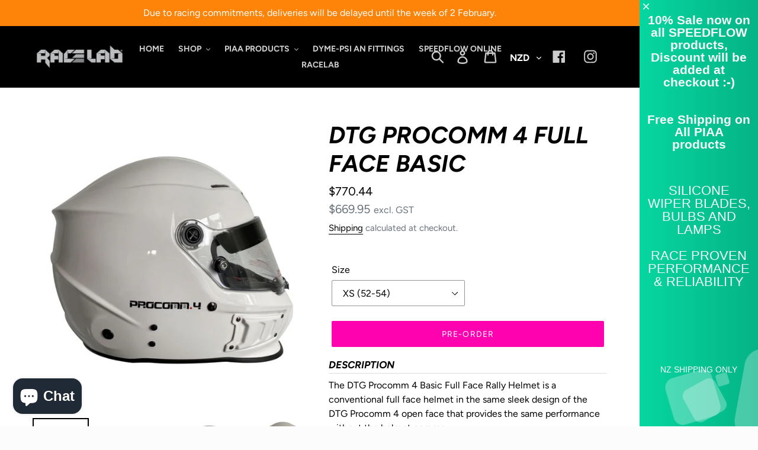

--- FILE ---
content_type: text/html; charset=utf-8
request_url: https://shop.racelab.co.nz/products/dtg-procomm-4-full-face-rally-basic
body_size: 34894
content:
<!doctype html>
<html class="no-js" lang="en">
<head>
<!-- Google tag (gtag.js) -->
<script async src="https://www.googletagmanager.com/gtag/js?id=AW-652655653"></script>
<script>
  window.dataLayer = window.dataLayer || [];
  function gtag(){dataLayer.push(arguments);}
  gtag('js', new Date());

  gtag('config', 'AW-652655653');
</script>
<meta name="smart-seo-integrated" content="true" /><title>DTG Procomm 4 Full Face Basic</title>
<meta name="description" content="The DTG Procomm 4 Basic Full Face Rally Helmet is a conventional full face helmet in the same sleek design of the DTG Procomm 4 open face that provides the same performance without the helmet comms. The sleek, modern lightweight design helps improve airflow into the helmet with the top exiting rear vents to keep you co" />
<meta name="smartseo-keyword" content="" />
<meta name="smartseo-timestamp" content="0" />
<!--JSON-LD data generated by Smart SEO-->
<script type="application/ld+json">
    {
        "@context": "https://schema.org/",
        "@type": "Product",
        "url": "https://shop.racelab.co.nz/products/dtg-procomm-4-full-face-rally-basic",
        "name": "DTG Procomm 4 Full Face Basic",
        "image": "https://shop.racelab.co.nz/cdn/shop/products/DTG-Procomm-4-Basic-Full-Face-Helmet-Side-1.jpg?v=1670184464",
        "description": "The DTG Procomm 4 Basic Full Face Rally Helmet is a conventional full face helmet in the same sleek design of the DTG Procomm 4 open face that provides the same performance without the helmet comms. The sleek, modern lightweight design helps improve airflow into the helmet with the top exiting rear vents to keep you co",
        "brand": {
            "@type": "Brand",
            "name": "DTG"
        },
        "sku": "DTGFullRallyBasic",
        "mpn": "DTGFullRallyBasic",
        "weight": "0.0kg",
        "offers": [
            {
                "@type": "Offer",
                "priceCurrency": "NZD",
                "price": "669.95",
                "priceValidUntil": "2026-04-21",
                "availability": "https://schema.org/InStock",
                "itemCondition": "https://schema.org/NewCondition",
                "sku": "DTGFullRallyBasic",
                "name": "XS (52-54)",
                "url": "https://shop.racelab.co.nz/products/dtg-procomm-4-full-face-rally-basic?variant=44151106765099",
                "seller": {
                    "@type": "Organization",
                    "name": "Racelab NZ"
                }
            },
            {
                "@type": "Offer",
                "priceCurrency": "NZD",
                "price": "669.95",
                "priceValidUntil": "2026-04-21",
                "availability": "https://schema.org/InStock",
                "itemCondition": "https://schema.org/NewCondition",
                "sku": "17942",
                "name": "S (54-56)",
                "url": "https://shop.racelab.co.nz/products/dtg-procomm-4-full-face-rally-basic?variant=44151109189931",
                "seller": {
                    "@type": "Organization",
                    "name": "Racelab NZ"
                }
            },
            {
                "@type": "Offer",
                "priceCurrency": "NZD",
                "price": "669.95",
                "priceValidUntil": "2026-04-21",
                "availability": "https://schema.org/InStock",
                "itemCondition": "https://schema.org/NewCondition",
                "sku": "17943",
                "name": "M (56-58)",
                "url": "https://shop.racelab.co.nz/products/dtg-procomm-4-full-face-rally-basic?variant=44151109222699",
                "seller": {
                    "@type": "Organization",
                    "name": "Racelab NZ"
                }
            },
            {
                "@type": "Offer",
                "priceCurrency": "NZD",
                "price": "669.95",
                "priceValidUntil": "2026-04-21",
                "availability": "https://schema.org/InStock",
                "itemCondition": "https://schema.org/NewCondition",
                "sku": "17944",
                "name": "L (58-60)",
                "url": "https://shop.racelab.co.nz/products/dtg-procomm-4-full-face-rally-basic?variant=44151109058859",
                "seller": {
                    "@type": "Organization",
                    "name": "Racelab NZ"
                }
            },
            {
                "@type": "Offer",
                "priceCurrency": "NZD",
                "price": "669.95",
                "priceValidUntil": "2026-04-21",
                "availability": "https://schema.org/InStock",
                "itemCondition": "https://schema.org/NewCondition",
                "sku": "17945",
                "name": "XL (60-62)",
                "url": "https://shop.racelab.co.nz/products/dtg-procomm-4-full-face-rally-basic?variant=44151109157163",
                "seller": {
                    "@type": "Organization",
                    "name": "Racelab NZ"
                }
            },
            {
                "@type": "Offer",
                "priceCurrency": "NZD",
                "price": "669.95",
                "priceValidUntil": "2026-04-21",
                "availability": "https://schema.org/InStock",
                "itemCondition": "https://schema.org/NewCondition",
                "sku": "17946",
                "name": "XXL (62-64)",
                "url": "https://shop.racelab.co.nz/products/dtg-procomm-4-full-face-rally-basic?variant=44151109091627",
                "seller": {
                    "@type": "Organization",
                    "name": "Racelab NZ"
                }
            }]
    }
</script><!--JSON-LD data generated by Smart SEO-->
<script type="application/ld+json">
    {
        "@context": "https://schema.org",
        "@type": "BreadcrumbList",
        "itemListElement": [
            {
                "@type": "ListItem",
                "position": 1,
                "item": {
                    "@type": "Website",
                    "@id": "https://shop.racelab.co.nz",
                    "name": "Translation missing: en.general.breadcrumbs.home"
                }
            },
            {
                "@type": "ListItem",
                "position": 2,
                "item": {
                    "@type": "WebPage",
                    "@id": "https://shop.racelab.co.nz/products/dtg-procomm-4-full-face-rally-basic",
                    "name": "DTG Procomm 4 Full Face  Basic"
                }
            }
        ]
    }
</script>
<!--JSON-LD data generated by Smart SEO-->
<script type="application/ld+json">
    {
        "@context": "https://schema.org",
        "@type": "Organization",
        "name": "Racelab NZ",
        "url": "https://shop.racelab.co.nz",
        "description": "Shop Racelab NZ for motorsport parts, racewear &amp; performance accessories. Helmets, seats, hoses &amp; fittings with expert support and fast shipping",
        "logo": "https://smartseo-store-logos.s3.eu-central-1.amazonaws.com/shop.racelab.co.nz-thumbnail_image001.png",
        "image": "https://smartseo-store-logos.s3.eu-central-1.amazonaws.com/shop.racelab.co.nz-thumbnail_image001.png",
        "sameAs": ["https://www.facebook.com/racelabnz","https://www.instagram.com/racelabnz/?hl=en","https://www.youtube.com/channel/UCmObRdSVngL_91XCFR8iItw","https://nz.linkedin.com/company/racelab-ltdracelabnz youtube"],
        "address": {
            "@type": "PostalAddress",
            "streetAddress": "PO Box 305218, Triton Plaza ",
            "addressLocality": "Auckland",
            "addressRegion": "Auckland",
            "postalCode": "0757",
            "addressCountry": "New Zealand"
        },
        "telephone": " 09 476 5460 "
    }
</script><!--Content in content_for_header -->
<!--LayoutHub-Embed--><link rel="stylesheet" type="text/css" href="data:text/css;base64," media="all">
<!--LH--><!--/LayoutHub-Embed-->
<meta name="google-site-verification" content="mgcUgHiyV66tUhOws2wP-2Ucnm3odD_s3mzNRhumCmc" />

<meta name="google-site-verification" content="mgcUgHiyV66tUhOws2wP-2Ucnm3odD_s3mzNRhumCmc" />
  <meta name="google-site-verification" content="mgcUgHiyV66tUhOws2wP-2Ucnm3odD_s3mzNRhumCmc" />
  <meta charset="utf-8">
  <meta http-equiv="X-UA-Compatible" content="IE=edge,chrome=1">
  <meta name="viewport" content="width=device-width,initial-scale=1">
  <meta name="theme-color" content="#ff02b0">
  <link rel="canonical" href="https://shop.racelab.co.nz/products/dtg-procomm-4-full-face-rally-basic"><link rel="shortcut icon" href="//shop.racelab.co.nz/cdn/shop/files/CP_Stilo_5-1000x667_2_32x32.jpg?v=1613792351" type="image/png"><!-- /snippets/social-meta-tags.liquid -->




<meta property="og:site_name" content="Racelab NZ">
<meta property="og:url" content="https://shop.racelab.co.nz/products/dtg-procomm-4-full-face-rally-basic">
<meta property="og:title" content="DTG Procomm 4 Full Face  Basic">
<meta property="og:type" content="product">
<meta property="og:description" content="The DTG Procomm 4 Basic Full Face Rally Helmet is a conventional full face helmet in the same sleek design of the DTG Procomm 4 open face that provides the same performance without the helmet comms. The sleek, modern lightweight design helps improve airflow into the helmet with the top exiting rear vents to keep you co">

  <meta property="og:price:amount" content="669.95">
  <meta property="og:price:currency" content="NZD">

<meta property="og:image" content="http://shop.racelab.co.nz/cdn/shop/products/DTG-Procomm-4-Basic-Full-Face-Helmet-Side-1_1200x1200.jpg?v=1670184464"><meta property="og:image" content="http://shop.racelab.co.nz/cdn/shop/products/DTG-Procomm-4-Basic-Full-Face-Helmet-Front-1-745x1024_1200x1200.jpg?v=1670531552"><meta property="og:image" content="http://shop.racelab.co.nz/cdn/shop/products/DTG-Procomm-4-Basic-Full-Face-Helmet-Side-2_1200x1200.jpg?v=1670531552">
<meta property="og:image:secure_url" content="https://shop.racelab.co.nz/cdn/shop/products/DTG-Procomm-4-Basic-Full-Face-Helmet-Side-1_1200x1200.jpg?v=1670184464"><meta property="og:image:secure_url" content="https://shop.racelab.co.nz/cdn/shop/products/DTG-Procomm-4-Basic-Full-Face-Helmet-Front-1-745x1024_1200x1200.jpg?v=1670531552"><meta property="og:image:secure_url" content="https://shop.racelab.co.nz/cdn/shop/products/DTG-Procomm-4-Basic-Full-Face-Helmet-Side-2_1200x1200.jpg?v=1670531552">


  <meta name="twitter:site" content="@racelabnz">

<meta name="twitter:card" content="summary_large_image">
<meta name="twitter:title" content="DTG Procomm 4 Full Face  Basic">
<meta name="twitter:description" content="The DTG Procomm 4 Basic Full Face Rally Helmet is a conventional full face helmet in the same sleek design of the DTG Procomm 4 open face that provides the same performance without the helmet comms. The sleek, modern lightweight design helps improve airflow into the helmet with the top exiting rear vents to keep you co">


  <link href="//shop.racelab.co.nz/cdn/shop/t/1/assets/theme.scss.css?v=78614097919492302681763085744" rel="stylesheet" type="text/css" media="all" />

  <script>
    var theme = {
      breakpoints: {
        medium: 750,
        large: 990,
        widescreen: 1400
      },
      strings: {        
        addToCart: "Add to cart",
        soldOut: "Currently sold out but stock is on its way, Please contact us for delivery dates.",
        unavailable: "Unavailable",
        regularPrice: "Regular price",
        salePrice: "Sale price",
        sale: "Sale",
        showMore: "Show More",
        showLess: "Show Less",
        addressError: "Error looking up that address",
        addressNoResults: "No results for that address",
        addressQueryLimit: "You have exceeded the Google API usage limit. Consider upgrading to a \u003ca href=\"https:\/\/developers.google.com\/maps\/premium\/usage-limits\"\u003ePremium Plan\u003c\/a\u003e.",
        authError: "There was a problem authenticating your Google Maps account.",
        newWindow: "Opens in a new window.",
        external: "Opens external website.",
        newWindowExternal: "Opens external website in a new window.",
        removeLabel: "Remove [product]",
        update: "Update",
        quantity: "Quantity",
        discountedTotal: "Discounted total",
        regularTotal: "Regular total",
        priceColumn: "See Price column for discount details.",
        quantityMinimumMessage: "Quantity must be 1 or more",
        cartError: "There was an error while updating your cart. Please try again.",
        removedItemMessage: "Removed \u003cspan class=\"cart__removed-product-details\"\u003e([quantity]) [link]\u003c\/span\u003e from your cart.",
        unitPrice: "Unit price",
        unitPriceSeparator: "per",
        oneCartCount: "1 item",
        otherCartCount: "[count] items",
        quantityLabel: "Quantity: [count]"
      },
      moneyFormat: "${{amount}}",
      moneyFormatWithCurrency: "${{amount}} NZD"
    }

    document.documentElement.className = document.documentElement.className.replace('no-js', 'js');
  </script><script src="//shop.racelab.co.nz/cdn/shop/t/1/assets/lazysizes.js?v=94224023136283657951572390414" async="async"></script>
  <script src="//shop.racelab.co.nz/cdn/shop/t/1/assets/vendor.js?v=12001839194546984181572390416" defer="defer"></script>
  <script src="//shop.racelab.co.nz/cdn/shop/t/1/assets/theme.js?v=88712730771820357411644613952" defer="defer"></script>

  <script>window.performance && window.performance.mark && window.performance.mark('shopify.content_for_header.start');</script><meta name="google-site-verification" content="mgcUgHiyV66tUhOws2wP-2Ucnm3odD_s3mzNRhumCmc">
<meta id="shopify-digital-wallet" name="shopify-digital-wallet" content="/27612545099/digital_wallets/dialog">
<meta name="shopify-checkout-api-token" content="611c0d5bcfaf74f43d297fa113df84a6">
<link rel="alternate" type="application/json+oembed" href="https://shop.racelab.co.nz/products/dtg-procomm-4-full-face-rally-basic.oembed">
<script async="async" src="/checkouts/internal/preloads.js?locale=en-NZ"></script>
<link rel="preconnect" href="https://shop.app" crossorigin="anonymous">
<script async="async" src="https://shop.app/checkouts/internal/preloads.js?locale=en-NZ&shop_id=27612545099" crossorigin="anonymous"></script>
<script id="apple-pay-shop-capabilities" type="application/json">{"shopId":27612545099,"countryCode":"NZ","currencyCode":"NZD","merchantCapabilities":["supports3DS"],"merchantId":"gid:\/\/shopify\/Shop\/27612545099","merchantName":"Racelab NZ","requiredBillingContactFields":["postalAddress","email","phone"],"requiredShippingContactFields":["postalAddress","email","phone"],"shippingType":"shipping","supportedNetworks":["visa","masterCard"],"total":{"type":"pending","label":"Racelab NZ","amount":"1.00"},"shopifyPaymentsEnabled":true,"supportsSubscriptions":true}</script>
<script id="shopify-features" type="application/json">{"accessToken":"611c0d5bcfaf74f43d297fa113df84a6","betas":["rich-media-storefront-analytics"],"domain":"shop.racelab.co.nz","predictiveSearch":true,"shopId":27612545099,"locale":"en"}</script>
<script>var Shopify = Shopify || {};
Shopify.shop = "racelab-nz.myshopify.com";
Shopify.locale = "en";
Shopify.currency = {"active":"NZD","rate":"1.0"};
Shopify.country = "NZ";
Shopify.theme = {"name":"Racelab NZ","id":78721744971,"schema_name":"Debut","schema_version":"14.3.1","theme_store_id":796,"role":"main"};
Shopify.theme.handle = "null";
Shopify.theme.style = {"id":null,"handle":null};
Shopify.cdnHost = "shop.racelab.co.nz/cdn";
Shopify.routes = Shopify.routes || {};
Shopify.routes.root = "/";</script>
<script type="module">!function(o){(o.Shopify=o.Shopify||{}).modules=!0}(window);</script>
<script>!function(o){function n(){var o=[];function n(){o.push(Array.prototype.slice.apply(arguments))}return n.q=o,n}var t=o.Shopify=o.Shopify||{};t.loadFeatures=n(),t.autoloadFeatures=n()}(window);</script>
<script>
  window.ShopifyPay = window.ShopifyPay || {};
  window.ShopifyPay.apiHost = "shop.app\/pay";
  window.ShopifyPay.redirectState = null;
</script>
<script id="shop-js-analytics" type="application/json">{"pageType":"product"}</script>
<script defer="defer" async type="module" src="//shop.racelab.co.nz/cdn/shopifycloud/shop-js/modules/v2/client.init-shop-cart-sync_BApSsMSl.en.esm.js"></script>
<script defer="defer" async type="module" src="//shop.racelab.co.nz/cdn/shopifycloud/shop-js/modules/v2/chunk.common_CBoos6YZ.esm.js"></script>
<script type="module">
  await import("//shop.racelab.co.nz/cdn/shopifycloud/shop-js/modules/v2/client.init-shop-cart-sync_BApSsMSl.en.esm.js");
await import("//shop.racelab.co.nz/cdn/shopifycloud/shop-js/modules/v2/chunk.common_CBoos6YZ.esm.js");

  window.Shopify.SignInWithShop?.initShopCartSync?.({"fedCMEnabled":true,"windoidEnabled":true});

</script>
<script>
  window.Shopify = window.Shopify || {};
  if (!window.Shopify.featureAssets) window.Shopify.featureAssets = {};
  window.Shopify.featureAssets['shop-js'] = {"shop-cart-sync":["modules/v2/client.shop-cart-sync_DJczDl9f.en.esm.js","modules/v2/chunk.common_CBoos6YZ.esm.js"],"init-fed-cm":["modules/v2/client.init-fed-cm_BzwGC0Wi.en.esm.js","modules/v2/chunk.common_CBoos6YZ.esm.js"],"init-windoid":["modules/v2/client.init-windoid_BS26ThXS.en.esm.js","modules/v2/chunk.common_CBoos6YZ.esm.js"],"init-shop-email-lookup-coordinator":["modules/v2/client.init-shop-email-lookup-coordinator_DFwWcvrS.en.esm.js","modules/v2/chunk.common_CBoos6YZ.esm.js"],"shop-cash-offers":["modules/v2/client.shop-cash-offers_DthCPNIO.en.esm.js","modules/v2/chunk.common_CBoos6YZ.esm.js","modules/v2/chunk.modal_Bu1hFZFC.esm.js"],"shop-button":["modules/v2/client.shop-button_D_JX508o.en.esm.js","modules/v2/chunk.common_CBoos6YZ.esm.js"],"shop-toast-manager":["modules/v2/client.shop-toast-manager_tEhgP2F9.en.esm.js","modules/v2/chunk.common_CBoos6YZ.esm.js"],"avatar":["modules/v2/client.avatar_BTnouDA3.en.esm.js"],"pay-button":["modules/v2/client.pay-button_BuNmcIr_.en.esm.js","modules/v2/chunk.common_CBoos6YZ.esm.js"],"init-shop-cart-sync":["modules/v2/client.init-shop-cart-sync_BApSsMSl.en.esm.js","modules/v2/chunk.common_CBoos6YZ.esm.js"],"shop-login-button":["modules/v2/client.shop-login-button_DwLgFT0K.en.esm.js","modules/v2/chunk.common_CBoos6YZ.esm.js","modules/v2/chunk.modal_Bu1hFZFC.esm.js"],"init-customer-accounts-sign-up":["modules/v2/client.init-customer-accounts-sign-up_TlVCiykN.en.esm.js","modules/v2/client.shop-login-button_DwLgFT0K.en.esm.js","modules/v2/chunk.common_CBoos6YZ.esm.js","modules/v2/chunk.modal_Bu1hFZFC.esm.js"],"init-shop-for-new-customer-accounts":["modules/v2/client.init-shop-for-new-customer-accounts_DrjXSI53.en.esm.js","modules/v2/client.shop-login-button_DwLgFT0K.en.esm.js","modules/v2/chunk.common_CBoos6YZ.esm.js","modules/v2/chunk.modal_Bu1hFZFC.esm.js"],"init-customer-accounts":["modules/v2/client.init-customer-accounts_C0Oh2ljF.en.esm.js","modules/v2/client.shop-login-button_DwLgFT0K.en.esm.js","modules/v2/chunk.common_CBoos6YZ.esm.js","modules/v2/chunk.modal_Bu1hFZFC.esm.js"],"shop-follow-button":["modules/v2/client.shop-follow-button_C5D3XtBb.en.esm.js","modules/v2/chunk.common_CBoos6YZ.esm.js","modules/v2/chunk.modal_Bu1hFZFC.esm.js"],"checkout-modal":["modules/v2/client.checkout-modal_8TC_1FUY.en.esm.js","modules/v2/chunk.common_CBoos6YZ.esm.js","modules/v2/chunk.modal_Bu1hFZFC.esm.js"],"lead-capture":["modules/v2/client.lead-capture_D-pmUjp9.en.esm.js","modules/v2/chunk.common_CBoos6YZ.esm.js","modules/v2/chunk.modal_Bu1hFZFC.esm.js"],"shop-login":["modules/v2/client.shop-login_BmtnoEUo.en.esm.js","modules/v2/chunk.common_CBoos6YZ.esm.js","modules/v2/chunk.modal_Bu1hFZFC.esm.js"],"payment-terms":["modules/v2/client.payment-terms_BHOWV7U_.en.esm.js","modules/v2/chunk.common_CBoos6YZ.esm.js","modules/v2/chunk.modal_Bu1hFZFC.esm.js"]};
</script>
<script>(function() {
  var isLoaded = false;
  function asyncLoad() {
    if (isLoaded) return;
    isLoaded = true;
    var urls = ["\/\/cdn.shopify.com\/proxy\/f6c90e6ff490eb2e61e26c17893ce9804aa2ba5420cc852098ea25d6bcabed19\/api.goaffpro.com\/loader.js?shop=racelab-nz.myshopify.com\u0026sp-cache-control=cHVibGljLCBtYXgtYWdlPTkwMA","https:\/\/cdn.sidemonkey.com\/shopify\/sidebar\/storefront\/storefront.min.js?shop=racelab-nz.myshopify.com","https:\/\/app.layouthub.com\/shopify\/layouthub.js?shop=racelab-nz.myshopify.com","https:\/\/cdn.shopify.com\/s\/files\/1\/0276\/1254\/5099\/t\/1\/assets\/globorequestforquote_init.js?shop=racelab-nz.myshopify.com","https:\/\/api.revy.io\/bundle.js?shop=racelab-nz.myshopify.com"];
    for (var i = 0; i < urls.length; i++) {
      var s = document.createElement('script');
      s.type = 'text/javascript';
      s.async = true;
      s.src = urls[i];
      var x = document.getElementsByTagName('script')[0];
      x.parentNode.insertBefore(s, x);
    }
  };
  if(window.attachEvent) {
    window.attachEvent('onload', asyncLoad);
  } else {
    window.addEventListener('load', asyncLoad, false);
  }
})();</script>
<script id="__st">var __st={"a":27612545099,"offset":46800,"reqid":"3a4826f3-81d7-40fe-b51c-db755603736a-1768919037","pageurl":"shop.racelab.co.nz\/products\/dtg-procomm-4-full-face-rally-basic","u":"2bbb7c7444f8","p":"product","rtyp":"product","rid":8034334769451};</script>
<script>window.ShopifyPaypalV4VisibilityTracking = true;</script>
<script id="captcha-bootstrap">!function(){'use strict';const t='contact',e='account',n='new_comment',o=[[t,t],['blogs',n],['comments',n],[t,'customer']],c=[[e,'customer_login'],[e,'guest_login'],[e,'recover_customer_password'],[e,'create_customer']],r=t=>t.map((([t,e])=>`form[action*='/${t}']:not([data-nocaptcha='true']) input[name='form_type'][value='${e}']`)).join(','),a=t=>()=>t?[...document.querySelectorAll(t)].map((t=>t.form)):[];function s(){const t=[...o],e=r(t);return a(e)}const i='password',u='form_key',d=['recaptcha-v3-token','g-recaptcha-response','h-captcha-response',i],f=()=>{try{return window.sessionStorage}catch{return}},m='__shopify_v',_=t=>t.elements[u];function p(t,e,n=!1){try{const o=window.sessionStorage,c=JSON.parse(o.getItem(e)),{data:r}=function(t){const{data:e,action:n}=t;return t[m]||n?{data:e,action:n}:{data:t,action:n}}(c);for(const[e,n]of Object.entries(r))t.elements[e]&&(t.elements[e].value=n);n&&o.removeItem(e)}catch(o){console.error('form repopulation failed',{error:o})}}const l='form_type',E='cptcha';function T(t){t.dataset[E]=!0}const w=window,h=w.document,L='Shopify',v='ce_forms',y='captcha';let A=!1;((t,e)=>{const n=(g='f06e6c50-85a8-45c8-87d0-21a2b65856fe',I='https://cdn.shopify.com/shopifycloud/storefront-forms-hcaptcha/ce_storefront_forms_captcha_hcaptcha.v1.5.2.iife.js',D={infoText:'Protected by hCaptcha',privacyText:'Privacy',termsText:'Terms'},(t,e,n)=>{const o=w[L][v],c=o.bindForm;if(c)return c(t,g,e,D).then(n);var r;o.q.push([[t,g,e,D],n]),r=I,A||(h.body.append(Object.assign(h.createElement('script'),{id:'captcha-provider',async:!0,src:r})),A=!0)});var g,I,D;w[L]=w[L]||{},w[L][v]=w[L][v]||{},w[L][v].q=[],w[L][y]=w[L][y]||{},w[L][y].protect=function(t,e){n(t,void 0,e),T(t)},Object.freeze(w[L][y]),function(t,e,n,w,h,L){const[v,y,A,g]=function(t,e,n){const i=e?o:[],u=t?c:[],d=[...i,...u],f=r(d),m=r(i),_=r(d.filter((([t,e])=>n.includes(e))));return[a(f),a(m),a(_),s()]}(w,h,L),I=t=>{const e=t.target;return e instanceof HTMLFormElement?e:e&&e.form},D=t=>v().includes(t);t.addEventListener('submit',(t=>{const e=I(t);if(!e)return;const n=D(e)&&!e.dataset.hcaptchaBound&&!e.dataset.recaptchaBound,o=_(e),c=g().includes(e)&&(!o||!o.value);(n||c)&&t.preventDefault(),c&&!n&&(function(t){try{if(!f())return;!function(t){const e=f();if(!e)return;const n=_(t);if(!n)return;const o=n.value;o&&e.removeItem(o)}(t);const e=Array.from(Array(32),(()=>Math.random().toString(36)[2])).join('');!function(t,e){_(t)||t.append(Object.assign(document.createElement('input'),{type:'hidden',name:u})),t.elements[u].value=e}(t,e),function(t,e){const n=f();if(!n)return;const o=[...t.querySelectorAll(`input[type='${i}']`)].map((({name:t})=>t)),c=[...d,...o],r={};for(const[a,s]of new FormData(t).entries())c.includes(a)||(r[a]=s);n.setItem(e,JSON.stringify({[m]:1,action:t.action,data:r}))}(t,e)}catch(e){console.error('failed to persist form',e)}}(e),e.submit())}));const S=(t,e)=>{t&&!t.dataset[E]&&(n(t,e.some((e=>e===t))),T(t))};for(const o of['focusin','change'])t.addEventListener(o,(t=>{const e=I(t);D(e)&&S(e,y())}));const B=e.get('form_key'),M=e.get(l),P=B&&M;t.addEventListener('DOMContentLoaded',(()=>{const t=y();if(P)for(const e of t)e.elements[l].value===M&&p(e,B);[...new Set([...A(),...v().filter((t=>'true'===t.dataset.shopifyCaptcha))])].forEach((e=>S(e,t)))}))}(h,new URLSearchParams(w.location.search),n,t,e,['guest_login'])})(!0,!0)}();</script>
<script integrity="sha256-4kQ18oKyAcykRKYeNunJcIwy7WH5gtpwJnB7kiuLZ1E=" data-source-attribution="shopify.loadfeatures" defer="defer" src="//shop.racelab.co.nz/cdn/shopifycloud/storefront/assets/storefront/load_feature-a0a9edcb.js" crossorigin="anonymous"></script>
<script crossorigin="anonymous" defer="defer" src="//shop.racelab.co.nz/cdn/shopifycloud/storefront/assets/shopify_pay/storefront-65b4c6d7.js?v=20250812"></script>
<script data-source-attribution="shopify.dynamic_checkout.dynamic.init">var Shopify=Shopify||{};Shopify.PaymentButton=Shopify.PaymentButton||{isStorefrontPortableWallets:!0,init:function(){window.Shopify.PaymentButton.init=function(){};var t=document.createElement("script");t.src="https://shop.racelab.co.nz/cdn/shopifycloud/portable-wallets/latest/portable-wallets.en.js",t.type="module",document.head.appendChild(t)}};
</script>
<script data-source-attribution="shopify.dynamic_checkout.buyer_consent">
  function portableWalletsHideBuyerConsent(e){var t=document.getElementById("shopify-buyer-consent"),n=document.getElementById("shopify-subscription-policy-button");t&&n&&(t.classList.add("hidden"),t.setAttribute("aria-hidden","true"),n.removeEventListener("click",e))}function portableWalletsShowBuyerConsent(e){var t=document.getElementById("shopify-buyer-consent"),n=document.getElementById("shopify-subscription-policy-button");t&&n&&(t.classList.remove("hidden"),t.removeAttribute("aria-hidden"),n.addEventListener("click",e))}window.Shopify?.PaymentButton&&(window.Shopify.PaymentButton.hideBuyerConsent=portableWalletsHideBuyerConsent,window.Shopify.PaymentButton.showBuyerConsent=portableWalletsShowBuyerConsent);
</script>
<script data-source-attribution="shopify.dynamic_checkout.cart.bootstrap">document.addEventListener("DOMContentLoaded",(function(){function t(){return document.querySelector("shopify-accelerated-checkout-cart, shopify-accelerated-checkout")}if(t())Shopify.PaymentButton.init();else{new MutationObserver((function(e,n){t()&&(Shopify.PaymentButton.init(),n.disconnect())})).observe(document.body,{childList:!0,subtree:!0})}}));
</script>
<link id="shopify-accelerated-checkout-styles" rel="stylesheet" media="screen" href="https://shop.racelab.co.nz/cdn/shopifycloud/portable-wallets/latest/accelerated-checkout-backwards-compat.css" crossorigin="anonymous">
<style id="shopify-accelerated-checkout-cart">
        #shopify-buyer-consent {
  margin-top: 1em;
  display: inline-block;
  width: 100%;
}

#shopify-buyer-consent.hidden {
  display: none;
}

#shopify-subscription-policy-button {
  background: none;
  border: none;
  padding: 0;
  text-decoration: underline;
  font-size: inherit;
  cursor: pointer;
}

#shopify-subscription-policy-button::before {
  box-shadow: none;
}

      </style>

<script>window.performance && window.performance.mark && window.performance.mark('shopify.content_for_header.end');</script>
	<script type="text/javascript" src="//shop.racelab.co.nz/cdn/shop/t/1/assets/globorequestforquote_params.js?v=143663235595469314671648622492" ></script>
<script type="text/javascript">
    var GRFQConfigs = GRFQConfigs || {};
    GRFQConfigs.customer = {
        'id': '',
        'email': '',
        'name': ''
    };
    GRFQConfigs.pageempty = "Your quote is currently empty."
    GRFQConfigs.product = {"id":8034334769451,"title":"DTG Procomm 4 Full Face  Basic","handle":"dtg-procomm-4-full-face-rally-basic","description":"\u003cdiv class=\"elementor-element elementor-element-5b8449c elementor-widget elementor-widget-text-editor\" data-id=\"5b8449c\" data-element_type=\"widget\" data-widget_type=\"text-editor.default\"\u003e\n\u003cdiv class=\"elementor-widget-container\"\u003eThe DTG Procomm 4 Basic Full Face Rally Helmet is a conventional full face helmet in the same sleek design of the DTG Procomm 4 open face that provides the same performance without the helmet comms.\n\u003cp\u003eThe sleek, modern lightweight design helps improve airflow into the helmet with the top exiting rear vents to keep you cool and comfortable.\u003c\/p\u003e\n\u003cp\u003ePerfect for the teams on a budget that can upgrade\/install comms at a later date!\u003c\/p\u003e\n\u003c\/div\u003e\n\u003c\/div\u003e\n\u003cdiv class=\"elementor-element elementor-element-2b4cad2f elementor-widget elementor-widget-heading\" data-id=\"2b4cad2f\" data-element_type=\"widget\" data-widget_type=\"heading.default\"\u003e\n\u003cdiv class=\"elementor-widget-container\"\u003e\n\u003ch4 class=\"elementor-heading-title elementor-size-default\"\u003eFeatures\u003c\/h4\u003e\n\u003c\/div\u003e\n\u003c\/div\u003e\n\u003cdiv class=\"elementor-element elementor-element-5285ce15 elementor-widget elementor-widget-text-editor\" data-id=\"5285ce15\" data-element_type=\"widget\" data-widget_type=\"text-editor.default\"\u003e\n\u003cdiv class=\"elementor-widget-container\"\u003e\n\u003cul\u003e\n\u003cli\u003eDesigned with a hand laminated Carbon\/Composite\/Glass light weight shell for maximum durability\u003c\/li\u003e\n\u003cli\u003eInterchange visor colours\u003c\/li\u003e\n\u003cli\u003eAdd drink panel any time\u003c\/li\u003e\n\u003cli\u003eHelmet comms can be installed at anytime\u003c\/li\u003e\n\u003cli\u003eStainless Steel hardware and a Kevlar chinstrap\u003c\/li\u003e\n\u003cli\u003eNew head liner design for added comfort and improved air flow\u003c\/li\u003e\n\u003cli\u003eRemovable headliner \u0026amp; cheek pads for cleaning or resizing\u003c\/li\u003e\n\u003cli\u003eM6 Insert for FHR restraints\u003c\/li\u003e\n\u003cli\u003eSleek aerodynamics\u003c\/li\u003e\n\u003cli\u003eFire retardant interior\u003c\/li\u003e\n\u003cli\u003eSnell SA 2020 certified\u003c\/li\u003e\n\u003cli\u003eColors: White\u003c\/li\u003e\n\u003cli\u003eSizes XS to XXL\u003c\/li\u003e\n\u003cli\u003eComs and blower bolt on option panels avaliable\u003c\/li\u003e\n\u003cli\u003eHans post purchased seperatly\u003c\/li\u003e\n\u003c\/ul\u003e\n\u003c\/div\u003e\n\u003c\/div\u003e","published_at":"2022-12-05T09:07:43+13:00","created_at":"2022-12-05T09:07:44+13:00","vendor":"DTG","type":"Helmet","tags":["dtg","helmets"],"price":66995,"price_min":66995,"price_max":66995,"available":true,"price_varies":false,"compare_at_price":null,"compare_at_price_min":0,"compare_at_price_max":0,"compare_at_price_varies":false,"variants":[{"id":44151106765099,"title":"XS (52-54)","option1":"XS (52-54)","option2":null,"option3":null,"sku":"DTGFullRallyBasic","requires_shipping":true,"taxable":true,"featured_image":null,"available":true,"name":"DTG Procomm 4 Full Face  Basic - XS (52-54)","public_title":"XS (52-54)","options":["XS (52-54)"],"price":66995,"weight":0,"compare_at_price":null,"inventory_management":"shopify","barcode":null,"requires_selling_plan":false,"selling_plan_allocations":[]},{"id":44151109189931,"title":"S (54-56)","option1":"S (54-56)","option2":null,"option3":null,"sku":"17942","requires_shipping":true,"taxable":true,"featured_image":null,"available":true,"name":"DTG Procomm 4 Full Face  Basic - S (54-56)","public_title":"S (54-56)","options":["S (54-56)"],"price":66995,"weight":0,"compare_at_price":null,"inventory_management":"shopify","barcode":null,"requires_selling_plan":false,"selling_plan_allocations":[]},{"id":44151109222699,"title":"M (56-58)","option1":"M (56-58)","option2":null,"option3":null,"sku":"17943","requires_shipping":true,"taxable":true,"featured_image":null,"available":true,"name":"DTG Procomm 4 Full Face  Basic - M (56-58)","public_title":"M (56-58)","options":["M (56-58)"],"price":66995,"weight":0,"compare_at_price":null,"inventory_management":"shopify","barcode":null,"requires_selling_plan":false,"selling_plan_allocations":[]},{"id":44151109058859,"title":"L (58-60)","option1":"L (58-60)","option2":null,"option3":null,"sku":"17944","requires_shipping":true,"taxable":true,"featured_image":null,"available":true,"name":"DTG Procomm 4 Full Face  Basic - L (58-60)","public_title":"L (58-60)","options":["L (58-60)"],"price":66995,"weight":0,"compare_at_price":null,"inventory_management":"shopify","barcode":null,"requires_selling_plan":false,"selling_plan_allocations":[]},{"id":44151109157163,"title":"XL (60-62)","option1":"XL (60-62)","option2":null,"option3":null,"sku":"17945","requires_shipping":true,"taxable":true,"featured_image":null,"available":true,"name":"DTG Procomm 4 Full Face  Basic - XL (60-62)","public_title":"XL (60-62)","options":["XL (60-62)"],"price":66995,"weight":0,"compare_at_price":null,"inventory_management":"shopify","barcode":null,"requires_selling_plan":false,"selling_plan_allocations":[]},{"id":44151109091627,"title":"XXL (62-64)","option1":"XXL (62-64)","option2":null,"option3":null,"sku":"17946","requires_shipping":true,"taxable":true,"featured_image":null,"available":true,"name":"DTG Procomm 4 Full Face  Basic - XXL (62-64)","public_title":"XXL (62-64)","options":["XXL (62-64)"],"price":66995,"weight":0,"compare_at_price":null,"inventory_management":"shopify","barcode":null,"requires_selling_plan":false,"selling_plan_allocations":[]}],"images":["\/\/shop.racelab.co.nz\/cdn\/shop\/products\/DTG-Procomm-4-Basic-Full-Face-Helmet-Side-1.jpg?v=1670184464","\/\/shop.racelab.co.nz\/cdn\/shop\/products\/DTG-Procomm-4-Basic-Full-Face-Helmet-Front-1-745x1024.jpg?v=1670531552","\/\/shop.racelab.co.nz\/cdn\/shop\/products\/DTG-Procomm-4-Basic-Full-Face-Helmet-Side-2.jpg?v=1670531552","\/\/shop.racelab.co.nz\/cdn\/shop\/products\/DTG-Procomm-4-Full-Face-Helmet-Rear.jpg?v=1670531552","\/\/shop.racelab.co.nz\/cdn\/shop\/products\/DTGSizing.jpg?v=1670532221"],"featured_image":"\/\/shop.racelab.co.nz\/cdn\/shop\/products\/DTG-Procomm-4-Basic-Full-Face-Helmet-Side-1.jpg?v=1670184464","options":["Size"],"media":[{"alt":null,"id":32311967809835,"position":1,"preview_image":{"aspect_ratio":1.0,"height":800,"width":800,"src":"\/\/shop.racelab.co.nz\/cdn\/shop\/products\/DTG-Procomm-4-Basic-Full-Face-Helmet-Side-1.jpg?v=1670184464"},"aspect_ratio":1.0,"height":800,"media_type":"image","src":"\/\/shop.racelab.co.nz\/cdn\/shop\/products\/DTG-Procomm-4-Basic-Full-Face-Helmet-Side-1.jpg?v=1670184464","width":800},{"alt":null,"id":32338302107947,"position":2,"preview_image":{"aspect_ratio":0.728,"height":1024,"width":745,"src":"\/\/shop.racelab.co.nz\/cdn\/shop\/products\/DTG-Procomm-4-Basic-Full-Face-Helmet-Front-1-745x1024.jpg?v=1670531552"},"aspect_ratio":0.728,"height":1024,"media_type":"image","src":"\/\/shop.racelab.co.nz\/cdn\/shop\/products\/DTG-Procomm-4-Basic-Full-Face-Helmet-Front-1-745x1024.jpg?v=1670531552","width":745},{"alt":null,"id":32338302140715,"position":3,"preview_image":{"aspect_ratio":1.0,"height":800,"width":800,"src":"\/\/shop.racelab.co.nz\/cdn\/shop\/products\/DTG-Procomm-4-Basic-Full-Face-Helmet-Side-2.jpg?v=1670531552"},"aspect_ratio":1.0,"height":800,"media_type":"image","src":"\/\/shop.racelab.co.nz\/cdn\/shop\/products\/DTG-Procomm-4-Basic-Full-Face-Helmet-Side-2.jpg?v=1670531552","width":800},{"alt":null,"id":32338302173483,"position":4,"preview_image":{"aspect_ratio":1.0,"height":800,"width":800,"src":"\/\/shop.racelab.co.nz\/cdn\/shop\/products\/DTG-Procomm-4-Full-Face-Helmet-Rear.jpg?v=1670531552"},"aspect_ratio":1.0,"height":800,"media_type":"image","src":"\/\/shop.racelab.co.nz\/cdn\/shop\/products\/DTG-Procomm-4-Full-Face-Helmet-Rear.jpg?v=1670531552","width":800},{"alt":null,"id":32338361319723,"position":5,"preview_image":{"aspect_ratio":2.171,"height":544,"width":1181,"src":"\/\/shop.racelab.co.nz\/cdn\/shop\/products\/DTGSizing.jpg?v=1670532221"},"aspect_ratio":2.171,"height":544,"media_type":"image","src":"\/\/shop.racelab.co.nz\/cdn\/shop\/products\/DTGSizing.jpg?v=1670532221","width":1181}],"requires_selling_plan":false,"selling_plan_groups":[],"content":"\u003cdiv class=\"elementor-element elementor-element-5b8449c elementor-widget elementor-widget-text-editor\" data-id=\"5b8449c\" data-element_type=\"widget\" data-widget_type=\"text-editor.default\"\u003e\n\u003cdiv class=\"elementor-widget-container\"\u003eThe DTG Procomm 4 Basic Full Face Rally Helmet is a conventional full face helmet in the same sleek design of the DTG Procomm 4 open face that provides the same performance without the helmet comms.\n\u003cp\u003eThe sleek, modern lightweight design helps improve airflow into the helmet with the top exiting rear vents to keep you cool and comfortable.\u003c\/p\u003e\n\u003cp\u003ePerfect for the teams on a budget that can upgrade\/install comms at a later date!\u003c\/p\u003e\n\u003c\/div\u003e\n\u003c\/div\u003e\n\u003cdiv class=\"elementor-element elementor-element-2b4cad2f elementor-widget elementor-widget-heading\" data-id=\"2b4cad2f\" data-element_type=\"widget\" data-widget_type=\"heading.default\"\u003e\n\u003cdiv class=\"elementor-widget-container\"\u003e\n\u003ch4 class=\"elementor-heading-title elementor-size-default\"\u003eFeatures\u003c\/h4\u003e\n\u003c\/div\u003e\n\u003c\/div\u003e\n\u003cdiv class=\"elementor-element elementor-element-5285ce15 elementor-widget elementor-widget-text-editor\" data-id=\"5285ce15\" data-element_type=\"widget\" data-widget_type=\"text-editor.default\"\u003e\n\u003cdiv class=\"elementor-widget-container\"\u003e\n\u003cul\u003e\n\u003cli\u003eDesigned with a hand laminated Carbon\/Composite\/Glass light weight shell for maximum durability\u003c\/li\u003e\n\u003cli\u003eInterchange visor colours\u003c\/li\u003e\n\u003cli\u003eAdd drink panel any time\u003c\/li\u003e\n\u003cli\u003eHelmet comms can be installed at anytime\u003c\/li\u003e\n\u003cli\u003eStainless Steel hardware and a Kevlar chinstrap\u003c\/li\u003e\n\u003cli\u003eNew head liner design for added comfort and improved air flow\u003c\/li\u003e\n\u003cli\u003eRemovable headliner \u0026amp; cheek pads for cleaning or resizing\u003c\/li\u003e\n\u003cli\u003eM6 Insert for FHR restraints\u003c\/li\u003e\n\u003cli\u003eSleek aerodynamics\u003c\/li\u003e\n\u003cli\u003eFire retardant interior\u003c\/li\u003e\n\u003cli\u003eSnell SA 2020 certified\u003c\/li\u003e\n\u003cli\u003eColors: White\u003c\/li\u003e\n\u003cli\u003eSizes XS to XXL\u003c\/li\u003e\n\u003cli\u003eComs and blower bolt on option panels avaliable\u003c\/li\u003e\n\u003cli\u003eHans post purchased seperatly\u003c\/li\u003e\n\u003c\/ul\u003e\n\u003c\/div\u003e\n\u003c\/div\u003e"};
            GRFQConfigs.product.selected_or_first_available_variant = {"id":44151106765099,"title":"XS (52-54)","option1":"XS (52-54)","option2":null,"option3":null,"sku":"DTGFullRallyBasic","requires_shipping":true,"taxable":true,"featured_image":null,"available":true,"name":"DTG Procomm 4 Full Face  Basic - XS (52-54)","public_title":"XS (52-54)","options":["XS (52-54)"],"price":66995,"weight":0,"compare_at_price":null,"inventory_management":"shopify","barcode":null,"requires_selling_plan":false,"selling_plan_allocations":[]};            GRFQConfigs.cartItems = [];
    </script>
<script type="text/javascript" src="//shop.racelab.co.nz/cdn/shop/t/1/assets/globorequestforquote.js?v=58858963982105757631633655886" defer="defer"></script>
    <script> 
        if(typeof GRFQConfigs.product['collection'] === 'undefined') 
            GRFQConfigs.product['collection'] = []; 
        GRFQConfigs.product['collection'].push('156568453195'); 
    </script> 

<link href="//shop.racelab.co.nz/cdn/shop/t/1/assets/globorequestforquote.css?v=42298925082948778121633655885" rel="stylesheet" type="text/css" media="all" /><style>
    .rfq-btn{
        background: ;
        color: ;
        font-size: px;
    }
</style>
  

<!-- BEGIN app block: shopify://apps/klaviyo-email-marketing-sms/blocks/klaviyo-onsite-embed/2632fe16-c075-4321-a88b-50b567f42507 -->












  <script async src="https://static.klaviyo.com/onsite/js/UwrBXU/klaviyo.js?company_id=UwrBXU"></script>
  <script>!function(){if(!window.klaviyo){window._klOnsite=window._klOnsite||[];try{window.klaviyo=new Proxy({},{get:function(n,i){return"push"===i?function(){var n;(n=window._klOnsite).push.apply(n,arguments)}:function(){for(var n=arguments.length,o=new Array(n),w=0;w<n;w++)o[w]=arguments[w];var t="function"==typeof o[o.length-1]?o.pop():void 0,e=new Promise((function(n){window._klOnsite.push([i].concat(o,[function(i){t&&t(i),n(i)}]))}));return e}}})}catch(n){window.klaviyo=window.klaviyo||[],window.klaviyo.push=function(){var n;(n=window._klOnsite).push.apply(n,arguments)}}}}();</script>

  
    <script id="viewed_product">
      if (item == null) {
        var _learnq = _learnq || [];

        var MetafieldReviews = null
        var MetafieldYotpoRating = null
        var MetafieldYotpoCount = null
        var MetafieldLooxRating = null
        var MetafieldLooxCount = null
        var okendoProduct = null
        var okendoProductReviewCount = null
        var okendoProductReviewAverageValue = null
        try {
          // The following fields are used for Customer Hub recently viewed in order to add reviews.
          // This information is not part of __kla_viewed. Instead, it is part of __kla_viewed_reviewed_items
          MetafieldReviews = {};
          MetafieldYotpoRating = null
          MetafieldYotpoCount = null
          MetafieldLooxRating = null
          MetafieldLooxCount = null

          okendoProduct = null
          // If the okendo metafield is not legacy, it will error, which then requires the new json formatted data
          if (okendoProduct && 'error' in okendoProduct) {
            okendoProduct = null
          }
          okendoProductReviewCount = okendoProduct ? okendoProduct.reviewCount : null
          okendoProductReviewAverageValue = okendoProduct ? okendoProduct.reviewAverageValue : null
        } catch (error) {
          console.error('Error in Klaviyo onsite reviews tracking:', error);
        }

        var item = {
          Name: "DTG Procomm 4 Full Face  Basic",
          ProductID: 8034334769451,
          Categories: ["Helmets and Hans"],
          ImageURL: "https://shop.racelab.co.nz/cdn/shop/products/DTG-Procomm-4-Basic-Full-Face-Helmet-Side-1_grande.jpg?v=1670184464",
          URL: "https://shop.racelab.co.nz/products/dtg-procomm-4-full-face-rally-basic",
          Brand: "DTG",
          Price: "$669.95",
          Value: "669.95",
          CompareAtPrice: "$0.00"
        };
        _learnq.push(['track', 'Viewed Product', item]);
        _learnq.push(['trackViewedItem', {
          Title: item.Name,
          ItemId: item.ProductID,
          Categories: item.Categories,
          ImageUrl: item.ImageURL,
          Url: item.URL,
          Metadata: {
            Brand: item.Brand,
            Price: item.Price,
            Value: item.Value,
            CompareAtPrice: item.CompareAtPrice
          },
          metafields:{
            reviews: MetafieldReviews,
            yotpo:{
              rating: MetafieldYotpoRating,
              count: MetafieldYotpoCount,
            },
            loox:{
              rating: MetafieldLooxRating,
              count: MetafieldLooxCount,
            },
            okendo: {
              rating: okendoProductReviewAverageValue,
              count: okendoProductReviewCount,
            }
          }
        }]);
      }
    </script>
  




  <script>
    window.klaviyoReviewsProductDesignMode = false
  </script>







<!-- END app block --><script src="https://cdn.shopify.com/extensions/e4b3a77b-20c9-4161-b1bb-deb87046128d/inbox-1253/assets/inbox-chat-loader.js" type="text/javascript" defer="defer"></script>
<link href="https://monorail-edge.shopifysvc.com" rel="dns-prefetch">
<script>(function(){if ("sendBeacon" in navigator && "performance" in window) {try {var session_token_from_headers = performance.getEntriesByType('navigation')[0].serverTiming.find(x => x.name == '_s').description;} catch {var session_token_from_headers = undefined;}var session_cookie_matches = document.cookie.match(/_shopify_s=([^;]*)/);var session_token_from_cookie = session_cookie_matches && session_cookie_matches.length === 2 ? session_cookie_matches[1] : "";var session_token = session_token_from_headers || session_token_from_cookie || "";function handle_abandonment_event(e) {var entries = performance.getEntries().filter(function(entry) {return /monorail-edge.shopifysvc.com/.test(entry.name);});if (!window.abandonment_tracked && entries.length === 0) {window.abandonment_tracked = true;var currentMs = Date.now();var navigation_start = performance.timing.navigationStart;var payload = {shop_id: 27612545099,url: window.location.href,navigation_start,duration: currentMs - navigation_start,session_token,page_type: "product"};window.navigator.sendBeacon("https://monorail-edge.shopifysvc.com/v1/produce", JSON.stringify({schema_id: "online_store_buyer_site_abandonment/1.1",payload: payload,metadata: {event_created_at_ms: currentMs,event_sent_at_ms: currentMs}}));}}window.addEventListener('pagehide', handle_abandonment_event);}}());</script>
<script id="web-pixels-manager-setup">(function e(e,d,r,n,o){if(void 0===o&&(o={}),!Boolean(null===(a=null===(i=window.Shopify)||void 0===i?void 0:i.analytics)||void 0===a?void 0:a.replayQueue)){var i,a;window.Shopify=window.Shopify||{};var t=window.Shopify;t.analytics=t.analytics||{};var s=t.analytics;s.replayQueue=[],s.publish=function(e,d,r){return s.replayQueue.push([e,d,r]),!0};try{self.performance.mark("wpm:start")}catch(e){}var l=function(){var e={modern:/Edge?\/(1{2}[4-9]|1[2-9]\d|[2-9]\d{2}|\d{4,})\.\d+(\.\d+|)|Firefox\/(1{2}[4-9]|1[2-9]\d|[2-9]\d{2}|\d{4,})\.\d+(\.\d+|)|Chrom(ium|e)\/(9{2}|\d{3,})\.\d+(\.\d+|)|(Maci|X1{2}).+ Version\/(15\.\d+|(1[6-9]|[2-9]\d|\d{3,})\.\d+)([,.]\d+|)( \(\w+\)|)( Mobile\/\w+|) Safari\/|Chrome.+OPR\/(9{2}|\d{3,})\.\d+\.\d+|(CPU[ +]OS|iPhone[ +]OS|CPU[ +]iPhone|CPU IPhone OS|CPU iPad OS)[ +]+(15[._]\d+|(1[6-9]|[2-9]\d|\d{3,})[._]\d+)([._]\d+|)|Android:?[ /-](13[3-9]|1[4-9]\d|[2-9]\d{2}|\d{4,})(\.\d+|)(\.\d+|)|Android.+Firefox\/(13[5-9]|1[4-9]\d|[2-9]\d{2}|\d{4,})\.\d+(\.\d+|)|Android.+Chrom(ium|e)\/(13[3-9]|1[4-9]\d|[2-9]\d{2}|\d{4,})\.\d+(\.\d+|)|SamsungBrowser\/([2-9]\d|\d{3,})\.\d+/,legacy:/Edge?\/(1[6-9]|[2-9]\d|\d{3,})\.\d+(\.\d+|)|Firefox\/(5[4-9]|[6-9]\d|\d{3,})\.\d+(\.\d+|)|Chrom(ium|e)\/(5[1-9]|[6-9]\d|\d{3,})\.\d+(\.\d+|)([\d.]+$|.*Safari\/(?![\d.]+ Edge\/[\d.]+$))|(Maci|X1{2}).+ Version\/(10\.\d+|(1[1-9]|[2-9]\d|\d{3,})\.\d+)([,.]\d+|)( \(\w+\)|)( Mobile\/\w+|) Safari\/|Chrome.+OPR\/(3[89]|[4-9]\d|\d{3,})\.\d+\.\d+|(CPU[ +]OS|iPhone[ +]OS|CPU[ +]iPhone|CPU IPhone OS|CPU iPad OS)[ +]+(10[._]\d+|(1[1-9]|[2-9]\d|\d{3,})[._]\d+)([._]\d+|)|Android:?[ /-](13[3-9]|1[4-9]\d|[2-9]\d{2}|\d{4,})(\.\d+|)(\.\d+|)|Mobile Safari.+OPR\/([89]\d|\d{3,})\.\d+\.\d+|Android.+Firefox\/(13[5-9]|1[4-9]\d|[2-9]\d{2}|\d{4,})\.\d+(\.\d+|)|Android.+Chrom(ium|e)\/(13[3-9]|1[4-9]\d|[2-9]\d{2}|\d{4,})\.\d+(\.\d+|)|Android.+(UC? ?Browser|UCWEB|U3)[ /]?(15\.([5-9]|\d{2,})|(1[6-9]|[2-9]\d|\d{3,})\.\d+)\.\d+|SamsungBrowser\/(5\.\d+|([6-9]|\d{2,})\.\d+)|Android.+MQ{2}Browser\/(14(\.(9|\d{2,})|)|(1[5-9]|[2-9]\d|\d{3,})(\.\d+|))(\.\d+|)|K[Aa][Ii]OS\/(3\.\d+|([4-9]|\d{2,})\.\d+)(\.\d+|)/},d=e.modern,r=e.legacy,n=navigator.userAgent;return n.match(d)?"modern":n.match(r)?"legacy":"unknown"}(),u="modern"===l?"modern":"legacy",c=(null!=n?n:{modern:"",legacy:""})[u],f=function(e){return[e.baseUrl,"/wpm","/b",e.hashVersion,"modern"===e.buildTarget?"m":"l",".js"].join("")}({baseUrl:d,hashVersion:r,buildTarget:u}),m=function(e){var d=e.version,r=e.bundleTarget,n=e.surface,o=e.pageUrl,i=e.monorailEndpoint;return{emit:function(e){var a=e.status,t=e.errorMsg,s=(new Date).getTime(),l=JSON.stringify({metadata:{event_sent_at_ms:s},events:[{schema_id:"web_pixels_manager_load/3.1",payload:{version:d,bundle_target:r,page_url:o,status:a,surface:n,error_msg:t},metadata:{event_created_at_ms:s}}]});if(!i)return console&&console.warn&&console.warn("[Web Pixels Manager] No Monorail endpoint provided, skipping logging."),!1;try{return self.navigator.sendBeacon.bind(self.navigator)(i,l)}catch(e){}var u=new XMLHttpRequest;try{return u.open("POST",i,!0),u.setRequestHeader("Content-Type","text/plain"),u.send(l),!0}catch(e){return console&&console.warn&&console.warn("[Web Pixels Manager] Got an unhandled error while logging to Monorail."),!1}}}}({version:r,bundleTarget:l,surface:e.surface,pageUrl:self.location.href,monorailEndpoint:e.monorailEndpoint});try{o.browserTarget=l,function(e){var d=e.src,r=e.async,n=void 0===r||r,o=e.onload,i=e.onerror,a=e.sri,t=e.scriptDataAttributes,s=void 0===t?{}:t,l=document.createElement("script"),u=document.querySelector("head"),c=document.querySelector("body");if(l.async=n,l.src=d,a&&(l.integrity=a,l.crossOrigin="anonymous"),s)for(var f in s)if(Object.prototype.hasOwnProperty.call(s,f))try{l.dataset[f]=s[f]}catch(e){}if(o&&l.addEventListener("load",o),i&&l.addEventListener("error",i),u)u.appendChild(l);else{if(!c)throw new Error("Did not find a head or body element to append the script");c.appendChild(l)}}({src:f,async:!0,onload:function(){if(!function(){var e,d;return Boolean(null===(d=null===(e=window.Shopify)||void 0===e?void 0:e.analytics)||void 0===d?void 0:d.initialized)}()){var d=window.webPixelsManager.init(e)||void 0;if(d){var r=window.Shopify.analytics;r.replayQueue.forEach((function(e){var r=e[0],n=e[1],o=e[2];d.publishCustomEvent(r,n,o)})),r.replayQueue=[],r.publish=d.publishCustomEvent,r.visitor=d.visitor,r.initialized=!0}}},onerror:function(){return m.emit({status:"failed",errorMsg:"".concat(f," has failed to load")})},sri:function(e){var d=/^sha384-[A-Za-z0-9+/=]+$/;return"string"==typeof e&&d.test(e)}(c)?c:"",scriptDataAttributes:o}),m.emit({status:"loading"})}catch(e){m.emit({status:"failed",errorMsg:(null==e?void 0:e.message)||"Unknown error"})}}})({shopId: 27612545099,storefrontBaseUrl: "https://shop.racelab.co.nz",extensionsBaseUrl: "https://extensions.shopifycdn.com/cdn/shopifycloud/web-pixels-manager",monorailEndpoint: "https://monorail-edge.shopifysvc.com/unstable/produce_batch",surface: "storefront-renderer",enabledBetaFlags: ["2dca8a86"],webPixelsConfigList: [{"id":"1155072299","configuration":"{\"shop\":\"racelab-nz.myshopify.com\",\"cookie_duration\":\"604800\"}","eventPayloadVersion":"v1","runtimeContext":"STRICT","scriptVersion":"a2e7513c3708f34b1f617d7ce88f9697","type":"APP","apiClientId":2744533,"privacyPurposes":["ANALYTICS","MARKETING"],"dataSharingAdjustments":{"protectedCustomerApprovalScopes":["read_customer_address","read_customer_email","read_customer_name","read_customer_personal_data","read_customer_phone"]}},{"id":"860717355","configuration":"{\"config\":\"{\\\"pixel_id\\\":\\\"G-JP8BLNSD6M\\\",\\\"target_country\\\":\\\"NZ\\\",\\\"gtag_events\\\":[{\\\"type\\\":\\\"begin_checkout\\\",\\\"action_label\\\":[\\\"G-JP8BLNSD6M\\\",\\\"AW-652655653\\\/8UxbCIajyswBEKX4mrcC\\\"]},{\\\"type\\\":\\\"search\\\",\\\"action_label\\\":[\\\"G-JP8BLNSD6M\\\",\\\"AW-652655653\\\/k3FrCImjyswBEKX4mrcC\\\"]},{\\\"type\\\":\\\"view_item\\\",\\\"action_label\\\":[\\\"G-JP8BLNSD6M\\\",\\\"AW-652655653\\\/O7PACICjyswBEKX4mrcC\\\",\\\"MC-MDRC4Y5VNK\\\"]},{\\\"type\\\":\\\"purchase\\\",\\\"action_label\\\":[\\\"G-JP8BLNSD6M\\\",\\\"AW-652655653\\\/p2sECLufyswBEKX4mrcC\\\",\\\"MC-MDRC4Y5VNK\\\"]},{\\\"type\\\":\\\"page_view\\\",\\\"action_label\\\":[\\\"G-JP8BLNSD6M\\\",\\\"AW-652655653\\\/c_BmCLifyswBEKX4mrcC\\\",\\\"MC-MDRC4Y5VNK\\\"]},{\\\"type\\\":\\\"add_payment_info\\\",\\\"action_label\\\":[\\\"G-JP8BLNSD6M\\\",\\\"AW-652655653\\\/aCF2CIyjyswBEKX4mrcC\\\"]},{\\\"type\\\":\\\"add_to_cart\\\",\\\"action_label\\\":[\\\"G-JP8BLNSD6M\\\",\\\"AW-652655653\\\/0ComCIOjyswBEKX4mrcC\\\"]}],\\\"enable_monitoring_mode\\\":false}\"}","eventPayloadVersion":"v1","runtimeContext":"OPEN","scriptVersion":"b2a88bafab3e21179ed38636efcd8a93","type":"APP","apiClientId":1780363,"privacyPurposes":[],"dataSharingAdjustments":{"protectedCustomerApprovalScopes":["read_customer_address","read_customer_email","read_customer_name","read_customer_personal_data","read_customer_phone"]}},{"id":"275939627","configuration":"{\"pixel_id\":\"751426685461589\",\"pixel_type\":\"facebook_pixel\",\"metaapp_system_user_token\":\"-\"}","eventPayloadVersion":"v1","runtimeContext":"OPEN","scriptVersion":"ca16bc87fe92b6042fbaa3acc2fbdaa6","type":"APP","apiClientId":2329312,"privacyPurposes":["ANALYTICS","MARKETING","SALE_OF_DATA"],"dataSharingAdjustments":{"protectedCustomerApprovalScopes":["read_customer_address","read_customer_email","read_customer_name","read_customer_personal_data","read_customer_phone"]}},{"id":"shopify-app-pixel","configuration":"{}","eventPayloadVersion":"v1","runtimeContext":"STRICT","scriptVersion":"0450","apiClientId":"shopify-pixel","type":"APP","privacyPurposes":["ANALYTICS","MARKETING"]},{"id":"shopify-custom-pixel","eventPayloadVersion":"v1","runtimeContext":"LAX","scriptVersion":"0450","apiClientId":"shopify-pixel","type":"CUSTOM","privacyPurposes":["ANALYTICS","MARKETING"]}],isMerchantRequest: false,initData: {"shop":{"name":"Racelab NZ","paymentSettings":{"currencyCode":"NZD"},"myshopifyDomain":"racelab-nz.myshopify.com","countryCode":"NZ","storefrontUrl":"https:\/\/shop.racelab.co.nz"},"customer":null,"cart":null,"checkout":null,"productVariants":[{"price":{"amount":669.95,"currencyCode":"NZD"},"product":{"title":"DTG Procomm 4 Full Face  Basic","vendor":"DTG","id":"8034334769451","untranslatedTitle":"DTG Procomm 4 Full Face  Basic","url":"\/products\/dtg-procomm-4-full-face-rally-basic","type":"Helmet"},"id":"44151106765099","image":{"src":"\/\/shop.racelab.co.nz\/cdn\/shop\/products\/DTG-Procomm-4-Basic-Full-Face-Helmet-Side-1.jpg?v=1670184464"},"sku":"DTGFullRallyBasic","title":"XS (52-54)","untranslatedTitle":"XS (52-54)"},{"price":{"amount":669.95,"currencyCode":"NZD"},"product":{"title":"DTG Procomm 4 Full Face  Basic","vendor":"DTG","id":"8034334769451","untranslatedTitle":"DTG Procomm 4 Full Face  Basic","url":"\/products\/dtg-procomm-4-full-face-rally-basic","type":"Helmet"},"id":"44151109189931","image":{"src":"\/\/shop.racelab.co.nz\/cdn\/shop\/products\/DTG-Procomm-4-Basic-Full-Face-Helmet-Side-1.jpg?v=1670184464"},"sku":"17942","title":"S (54-56)","untranslatedTitle":"S (54-56)"},{"price":{"amount":669.95,"currencyCode":"NZD"},"product":{"title":"DTG Procomm 4 Full Face  Basic","vendor":"DTG","id":"8034334769451","untranslatedTitle":"DTG Procomm 4 Full Face  Basic","url":"\/products\/dtg-procomm-4-full-face-rally-basic","type":"Helmet"},"id":"44151109222699","image":{"src":"\/\/shop.racelab.co.nz\/cdn\/shop\/products\/DTG-Procomm-4-Basic-Full-Face-Helmet-Side-1.jpg?v=1670184464"},"sku":"17943","title":"M (56-58)","untranslatedTitle":"M (56-58)"},{"price":{"amount":669.95,"currencyCode":"NZD"},"product":{"title":"DTG Procomm 4 Full Face  Basic","vendor":"DTG","id":"8034334769451","untranslatedTitle":"DTG Procomm 4 Full Face  Basic","url":"\/products\/dtg-procomm-4-full-face-rally-basic","type":"Helmet"},"id":"44151109058859","image":{"src":"\/\/shop.racelab.co.nz\/cdn\/shop\/products\/DTG-Procomm-4-Basic-Full-Face-Helmet-Side-1.jpg?v=1670184464"},"sku":"17944","title":"L (58-60)","untranslatedTitle":"L (58-60)"},{"price":{"amount":669.95,"currencyCode":"NZD"},"product":{"title":"DTG Procomm 4 Full Face  Basic","vendor":"DTG","id":"8034334769451","untranslatedTitle":"DTG Procomm 4 Full Face  Basic","url":"\/products\/dtg-procomm-4-full-face-rally-basic","type":"Helmet"},"id":"44151109157163","image":{"src":"\/\/shop.racelab.co.nz\/cdn\/shop\/products\/DTG-Procomm-4-Basic-Full-Face-Helmet-Side-1.jpg?v=1670184464"},"sku":"17945","title":"XL (60-62)","untranslatedTitle":"XL (60-62)"},{"price":{"amount":669.95,"currencyCode":"NZD"},"product":{"title":"DTG Procomm 4 Full Face  Basic","vendor":"DTG","id":"8034334769451","untranslatedTitle":"DTG Procomm 4 Full Face  Basic","url":"\/products\/dtg-procomm-4-full-face-rally-basic","type":"Helmet"},"id":"44151109091627","image":{"src":"\/\/shop.racelab.co.nz\/cdn\/shop\/products\/DTG-Procomm-4-Basic-Full-Face-Helmet-Side-1.jpg?v=1670184464"},"sku":"17946","title":"XXL (62-64)","untranslatedTitle":"XXL (62-64)"}],"purchasingCompany":null},},"https://shop.racelab.co.nz/cdn","fcfee988w5aeb613cpc8e4bc33m6693e112",{"modern":"","legacy":""},{"shopId":"27612545099","storefrontBaseUrl":"https:\/\/shop.racelab.co.nz","extensionBaseUrl":"https:\/\/extensions.shopifycdn.com\/cdn\/shopifycloud\/web-pixels-manager","surface":"storefront-renderer","enabledBetaFlags":"[\"2dca8a86\"]","isMerchantRequest":"false","hashVersion":"fcfee988w5aeb613cpc8e4bc33m6693e112","publish":"custom","events":"[[\"page_viewed\",{}],[\"product_viewed\",{\"productVariant\":{\"price\":{\"amount\":669.95,\"currencyCode\":\"NZD\"},\"product\":{\"title\":\"DTG Procomm 4 Full Face  Basic\",\"vendor\":\"DTG\",\"id\":\"8034334769451\",\"untranslatedTitle\":\"DTG Procomm 4 Full Face  Basic\",\"url\":\"\/products\/dtg-procomm-4-full-face-rally-basic\",\"type\":\"Helmet\"},\"id\":\"44151106765099\",\"image\":{\"src\":\"\/\/shop.racelab.co.nz\/cdn\/shop\/products\/DTG-Procomm-4-Basic-Full-Face-Helmet-Side-1.jpg?v=1670184464\"},\"sku\":\"DTGFullRallyBasic\",\"title\":\"XS (52-54)\",\"untranslatedTitle\":\"XS (52-54)\"}}]]"});</script><script>
  window.ShopifyAnalytics = window.ShopifyAnalytics || {};
  window.ShopifyAnalytics.meta = window.ShopifyAnalytics.meta || {};
  window.ShopifyAnalytics.meta.currency = 'NZD';
  var meta = {"product":{"id":8034334769451,"gid":"gid:\/\/shopify\/Product\/8034334769451","vendor":"DTG","type":"Helmet","handle":"dtg-procomm-4-full-face-rally-basic","variants":[{"id":44151106765099,"price":66995,"name":"DTG Procomm 4 Full Face  Basic - XS (52-54)","public_title":"XS (52-54)","sku":"DTGFullRallyBasic"},{"id":44151109189931,"price":66995,"name":"DTG Procomm 4 Full Face  Basic - S (54-56)","public_title":"S (54-56)","sku":"17942"},{"id":44151109222699,"price":66995,"name":"DTG Procomm 4 Full Face  Basic - M (56-58)","public_title":"M (56-58)","sku":"17943"},{"id":44151109058859,"price":66995,"name":"DTG Procomm 4 Full Face  Basic - L (58-60)","public_title":"L (58-60)","sku":"17944"},{"id":44151109157163,"price":66995,"name":"DTG Procomm 4 Full Face  Basic - XL (60-62)","public_title":"XL (60-62)","sku":"17945"},{"id":44151109091627,"price":66995,"name":"DTG Procomm 4 Full Face  Basic - XXL (62-64)","public_title":"XXL (62-64)","sku":"17946"}],"remote":false},"page":{"pageType":"product","resourceType":"product","resourceId":8034334769451,"requestId":"3a4826f3-81d7-40fe-b51c-db755603736a-1768919037"}};
  for (var attr in meta) {
    window.ShopifyAnalytics.meta[attr] = meta[attr];
  }
</script>
<script class="analytics">
  (function () {
    var customDocumentWrite = function(content) {
      var jquery = null;

      if (window.jQuery) {
        jquery = window.jQuery;
      } else if (window.Checkout && window.Checkout.$) {
        jquery = window.Checkout.$;
      }

      if (jquery) {
        jquery('body').append(content);
      }
    };

    var hasLoggedConversion = function(token) {
      if (token) {
        return document.cookie.indexOf('loggedConversion=' + token) !== -1;
      }
      return false;
    }

    var setCookieIfConversion = function(token) {
      if (token) {
        var twoMonthsFromNow = new Date(Date.now());
        twoMonthsFromNow.setMonth(twoMonthsFromNow.getMonth() + 2);

        document.cookie = 'loggedConversion=' + token + '; expires=' + twoMonthsFromNow;
      }
    }

    var trekkie = window.ShopifyAnalytics.lib = window.trekkie = window.trekkie || [];
    if (trekkie.integrations) {
      return;
    }
    trekkie.methods = [
      'identify',
      'page',
      'ready',
      'track',
      'trackForm',
      'trackLink'
    ];
    trekkie.factory = function(method) {
      return function() {
        var args = Array.prototype.slice.call(arguments);
        args.unshift(method);
        trekkie.push(args);
        return trekkie;
      };
    };
    for (var i = 0; i < trekkie.methods.length; i++) {
      var key = trekkie.methods[i];
      trekkie[key] = trekkie.factory(key);
    }
    trekkie.load = function(config) {
      trekkie.config = config || {};
      trekkie.config.initialDocumentCookie = document.cookie;
      var first = document.getElementsByTagName('script')[0];
      var script = document.createElement('script');
      script.type = 'text/javascript';
      script.onerror = function(e) {
        var scriptFallback = document.createElement('script');
        scriptFallback.type = 'text/javascript';
        scriptFallback.onerror = function(error) {
                var Monorail = {
      produce: function produce(monorailDomain, schemaId, payload) {
        var currentMs = new Date().getTime();
        var event = {
          schema_id: schemaId,
          payload: payload,
          metadata: {
            event_created_at_ms: currentMs,
            event_sent_at_ms: currentMs
          }
        };
        return Monorail.sendRequest("https://" + monorailDomain + "/v1/produce", JSON.stringify(event));
      },
      sendRequest: function sendRequest(endpointUrl, payload) {
        // Try the sendBeacon API
        if (window && window.navigator && typeof window.navigator.sendBeacon === 'function' && typeof window.Blob === 'function' && !Monorail.isIos12()) {
          var blobData = new window.Blob([payload], {
            type: 'text/plain'
          });

          if (window.navigator.sendBeacon(endpointUrl, blobData)) {
            return true;
          } // sendBeacon was not successful

        } // XHR beacon

        var xhr = new XMLHttpRequest();

        try {
          xhr.open('POST', endpointUrl);
          xhr.setRequestHeader('Content-Type', 'text/plain');
          xhr.send(payload);
        } catch (e) {
          console.log(e);
        }

        return false;
      },
      isIos12: function isIos12() {
        return window.navigator.userAgent.lastIndexOf('iPhone; CPU iPhone OS 12_') !== -1 || window.navigator.userAgent.lastIndexOf('iPad; CPU OS 12_') !== -1;
      }
    };
    Monorail.produce('monorail-edge.shopifysvc.com',
      'trekkie_storefront_load_errors/1.1',
      {shop_id: 27612545099,
      theme_id: 78721744971,
      app_name: "storefront",
      context_url: window.location.href,
      source_url: "//shop.racelab.co.nz/cdn/s/trekkie.storefront.cd680fe47e6c39ca5d5df5f0a32d569bc48c0f27.min.js"});

        };
        scriptFallback.async = true;
        scriptFallback.src = '//shop.racelab.co.nz/cdn/s/trekkie.storefront.cd680fe47e6c39ca5d5df5f0a32d569bc48c0f27.min.js';
        first.parentNode.insertBefore(scriptFallback, first);
      };
      script.async = true;
      script.src = '//shop.racelab.co.nz/cdn/s/trekkie.storefront.cd680fe47e6c39ca5d5df5f0a32d569bc48c0f27.min.js';
      first.parentNode.insertBefore(script, first);
    };
    trekkie.load(
      {"Trekkie":{"appName":"storefront","development":false,"defaultAttributes":{"shopId":27612545099,"isMerchantRequest":null,"themeId":78721744971,"themeCityHash":"201989686629876436","contentLanguage":"en","currency":"NZD","eventMetadataId":"7c0822b3-bec1-49e4-ae45-7a6061cc26f1"},"isServerSideCookieWritingEnabled":true,"monorailRegion":"shop_domain","enabledBetaFlags":["65f19447"]},"Session Attribution":{},"S2S":{"facebookCapiEnabled":true,"source":"trekkie-storefront-renderer","apiClientId":580111}}
    );

    var loaded = false;
    trekkie.ready(function() {
      if (loaded) return;
      loaded = true;

      window.ShopifyAnalytics.lib = window.trekkie;

      var originalDocumentWrite = document.write;
      document.write = customDocumentWrite;
      try { window.ShopifyAnalytics.merchantGoogleAnalytics.call(this); } catch(error) {};
      document.write = originalDocumentWrite;

      window.ShopifyAnalytics.lib.page(null,{"pageType":"product","resourceType":"product","resourceId":8034334769451,"requestId":"3a4826f3-81d7-40fe-b51c-db755603736a-1768919037","shopifyEmitted":true});

      var match = window.location.pathname.match(/checkouts\/(.+)\/(thank_you|post_purchase)/)
      var token = match? match[1]: undefined;
      if (!hasLoggedConversion(token)) {
        setCookieIfConversion(token);
        window.ShopifyAnalytics.lib.track("Viewed Product",{"currency":"NZD","variantId":44151106765099,"productId":8034334769451,"productGid":"gid:\/\/shopify\/Product\/8034334769451","name":"DTG Procomm 4 Full Face  Basic - XS (52-54)","price":"669.95","sku":"DTGFullRallyBasic","brand":"DTG","variant":"XS (52-54)","category":"Helmet","nonInteraction":true,"remote":false},undefined,undefined,{"shopifyEmitted":true});
      window.ShopifyAnalytics.lib.track("monorail:\/\/trekkie_storefront_viewed_product\/1.1",{"currency":"NZD","variantId":44151106765099,"productId":8034334769451,"productGid":"gid:\/\/shopify\/Product\/8034334769451","name":"DTG Procomm 4 Full Face  Basic - XS (52-54)","price":"669.95","sku":"DTGFullRallyBasic","brand":"DTG","variant":"XS (52-54)","category":"Helmet","nonInteraction":true,"remote":false,"referer":"https:\/\/shop.racelab.co.nz\/products\/dtg-procomm-4-full-face-rally-basic"});
      }
    });


        var eventsListenerScript = document.createElement('script');
        eventsListenerScript.async = true;
        eventsListenerScript.src = "//shop.racelab.co.nz/cdn/shopifycloud/storefront/assets/shop_events_listener-3da45d37.js";
        document.getElementsByTagName('head')[0].appendChild(eventsListenerScript);

})();</script>
  <script>
  if (!window.ga || (window.ga && typeof window.ga !== 'function')) {
    window.ga = function ga() {
      (window.ga.q = window.ga.q || []).push(arguments);
      if (window.Shopify && window.Shopify.analytics && typeof window.Shopify.analytics.publish === 'function') {
        window.Shopify.analytics.publish("ga_stub_called", {}, {sendTo: "google_osp_migration"});
      }
      console.error("Shopify's Google Analytics stub called with:", Array.from(arguments), "\nSee https://help.shopify.com/manual/promoting-marketing/pixels/pixel-migration#google for more information.");
    };
    if (window.Shopify && window.Shopify.analytics && typeof window.Shopify.analytics.publish === 'function') {
      window.Shopify.analytics.publish("ga_stub_initialized", {}, {sendTo: "google_osp_migration"});
    }
  }
</script>
<script
  defer
  src="https://shop.racelab.co.nz/cdn/shopifycloud/perf-kit/shopify-perf-kit-3.0.4.min.js"
  data-application="storefront-renderer"
  data-shop-id="27612545099"
  data-render-region="gcp-us-central1"
  data-page-type="product"
  data-theme-instance-id="78721744971"
  data-theme-name="Debut"
  data-theme-version="14.3.1"
  data-monorail-region="shop_domain"
  data-resource-timing-sampling-rate="10"
  data-shs="true"
  data-shs-beacon="true"
  data-shs-export-with-fetch="true"
  data-shs-logs-sample-rate="1"
  data-shs-beacon-endpoint="https://shop.racelab.co.nz/api/collect"
></script>
</head>
<body class="template-product">

            
              


            

  <a class="in-page-link visually-hidden skip-link" href="#MainContent">Skip to content</a>

  <div id="SearchDrawer" class="search-bar drawer drawer--top" role="dialog" aria-modal="true" aria-label="Search">
    <div class="search-bar__table">
      <div class="search-bar__table-cell search-bar__form-wrapper">
        <form class="search search-bar__form" action="/search" method="get" role="search">
          <input class="search__input search-bar__input" type="search" name="q" value="" placeholder="Search" aria-label="Search">
          <button class="search-bar__submit search__submit btn--link" type="submit">
            <svg aria-hidden="true" focusable="false" role="presentation" class="icon icon-search" viewBox="0 0 37 40"><path d="M35.6 36l-9.8-9.8c4.1-5.4 3.6-13.2-1.3-18.1-5.4-5.4-14.2-5.4-19.7 0-5.4 5.4-5.4 14.2 0 19.7 2.6 2.6 6.1 4.1 9.8 4.1 3 0 5.9-1 8.3-2.8l9.8 9.8c.4.4.9.6 1.4.6s1-.2 1.4-.6c.9-.9.9-2.1.1-2.9zm-20.9-8.2c-2.6 0-5.1-1-7-2.9-3.9-3.9-3.9-10.1 0-14C9.6 9 12.2 8 14.7 8s5.1 1 7 2.9c3.9 3.9 3.9 10.1 0 14-1.9 1.9-4.4 2.9-7 2.9z"/></svg>
            <span class="icon__fallback-text">Submit</span>
          </button>
        </form>
      </div>
      <div class="search-bar__table-cell text-right">
        <button type="button" class="btn--link search-bar__close js-drawer-close">
          <svg aria-hidden="true" focusable="false" role="presentation" class="icon icon-close" viewBox="0 0 40 40"><path d="M23.868 20.015L39.117 4.78c1.11-1.108 1.11-2.77 0-3.877-1.109-1.108-2.773-1.108-3.882 0L19.986 16.137 4.737.904C3.628-.204 1.965-.204.856.904c-1.11 1.108-1.11 2.77 0 3.877l15.249 15.234L.855 35.248c-1.108 1.108-1.108 2.77 0 3.877.555.554 1.248.831 1.942.831s1.386-.277 1.94-.83l15.25-15.234 15.248 15.233c.555.554 1.248.831 1.941.831s1.387-.277 1.941-.83c1.11-1.109 1.11-2.77 0-3.878L23.868 20.015z" class="layer"/></svg>
          <span class="icon__fallback-text">Close search</span>
        </button>
      </div>
    </div>
  </div><style data-shopify>

  .cart-popup {
    box-shadow: 1px 1px 10px 2px rgba(237, 239, 242, 0.5);
  }</style><div class="cart-popup-wrapper cart-popup-wrapper--hidden" role="dialog" aria-modal="true" aria-labelledby="CartPopupHeading" data-cart-popup-wrapper>
  <div class="cart-popup" data-cart-popup tabindex="-1">
    <h2 id="CartPopupHeading" class="cart-popup__heading">Just added to your cart</h2>
    <button class="cart-popup__close" aria-label="Close" data-cart-popup-close><svg aria-hidden="true" focusable="false" role="presentation" class="icon icon-close" viewBox="0 0 40 40"><path d="M23.868 20.015L39.117 4.78c1.11-1.108 1.11-2.77 0-3.877-1.109-1.108-2.773-1.108-3.882 0L19.986 16.137 4.737.904C3.628-.204 1.965-.204.856.904c-1.11 1.108-1.11 2.77 0 3.877l15.249 15.234L.855 35.248c-1.108 1.108-1.108 2.77 0 3.877.555.554 1.248.831 1.942.831s1.386-.277 1.94-.83l15.25-15.234 15.248 15.233c.555.554 1.248.831 1.941.831s1.387-.277 1.941-.83c1.11-1.109 1.11-2.77 0-3.878L23.868 20.015z" class="layer"/></svg></button>

    <div class="cart-popup-item">
      <div class="cart-popup-item__image-wrapper hide" data-cart-popup-image-wrapper>
        <div class="cart-popup-item__image cart-popup-item__image--placeholder" data-cart-popup-image-placeholder>
          <div data-placeholder-size></div>
          <div class="placeholder-background placeholder-background--animation"></div>
        </div>
      </div>
      <div class="cart-popup-item__description">
        <div>
          <div class="cart-popup-item__title" data-cart-popup-title></div>
          <ul class="product-details" aria-label="Product details" data-cart-popup-product-details></ul>
        </div>
        <div class="cart-popup-item__quantity">
          <span class="visually-hidden" data-cart-popup-quantity-label></span>
          <span aria-hidden="true">Qty:</span>
          <span aria-hidden="true" data-cart-popup-quantity></span>
        </div>
      </div>
    </div>

    <a href="/cart" class="cart-popup__cta-link btn btn--secondary-accent">
      View cart (<span data-cart-popup-cart-quantity></span>)
    </a>

    <div class="cart-popup__dismiss">
      <button class="cart-popup__dismiss-button text-link text-link--accent" data-cart-popup-dismiss>
        Continue shopping
      </button>
    </div>
  </div>
</div>

<div id="shopify-section-header" class="shopify-section">
  <style>
    
      .site-header__logo-image {
        max-width: 190px;
      }
    

    
      .site-header__logo-image {
        margin: 0;
      }
    
  </style>


<div data-section-id="header" data-section-type="header-section">
  
    
      <style>
        .announcement-bar {
          background-color: #fd8408;
        }

        .announcement-bar--link:hover {
          

          
            
            background-color: #fd9428;
          
        }

        .announcement-bar__message {
          color: #ffffff;
        }
      </style>

      
        <div class="announcement-bar">
      

        <p class="announcement-bar__message">Due to racing commitments, deliveries will be delayed until the week of 2 February.</p>

      
        </div>
      

    
  

  <header class="site-header border-bottom logo--left" role="banner">
    <div class="grid grid--no-gutters grid--table site-header__mobile-nav">
      

      <div class="grid__item medium-up--one-quarter logo-align--left">
        
        
          <div class="h2 site-header__logo">
        
          
<a href="https://racelab.co.nz/" class="site-header__logo-image">
              
              <img class="lazyload js"
                   src="//shop.racelab.co.nz/cdn/shop/files/RaceLab-Logo-SL_300x300.png?v=1613795539"
                   data-src="//shop.racelab.co.nz/cdn/shop/files/RaceLab-Logo-SL_{width}x.png?v=1613795539"
                   data-widths="[180, 360, 540, 720, 900, 1080, 1296, 1512, 1728, 2048]"
                   data-aspectratio="3.6150627615062763"
                   data-sizes="auto"
                   alt="company logo"
                   style="max-width: 190px">
              <noscript>
                
                <img src="//shop.racelab.co.nz/cdn/shop/files/RaceLab-Logo-SL_190x.png?v=1613795539"
                     srcset="//shop.racelab.co.nz/cdn/shop/files/RaceLab-Logo-SL_190x.png?v=1613795539 1x, //shop.racelab.co.nz/cdn/shop/files/RaceLab-Logo-SL_190x@2x.png?v=1613795539 2x"
                     alt="company logo"
                     style="max-width: 190px;">
              </noscript>
            </a>
          
        
          </div>
        
      </div>

      
        <nav class="grid__item large-up--one-half small--hide medium--hide" id="AccessibleNav" role="navigation">
          
<ul class="site-nav list--inline" id="SiteNav">
  



    
      <li >
        <a href="/"
          class="site-nav__link site-nav__link--main"
          
        >
          <span class="site-nav__label">Home</span>
        </a>
      </li>
    
  



    
      <li class="site-nav--has-dropdown site-nav--has-centered-dropdown" data-has-dropdowns>
        <button class="site-nav__link site-nav__link--main site-nav__link--button" type="button" aria-expanded="false" aria-controls="SiteNavLabel-shop">
          <span class="site-nav__label">Shop</span><svg aria-hidden="true" focusable="false" role="presentation" class="icon icon--wide icon-chevron-down" viewBox="0 0 498.98 284.49"><defs><style>.cls-1{fill:#231f20}</style></defs><path class="cls-1" d="M80.93 271.76A35 35 0 0 1 140.68 247l189.74 189.75L520.16 247a35 35 0 1 1 49.5 49.5L355.17 511a35 35 0 0 1-49.5 0L91.18 296.5a34.89 34.89 0 0 1-10.25-24.74z" transform="translate(-80.93 -236.76)"/></svg>
        </button>

        <div class="site-nav__dropdown site-nav__dropdown--centered" id="SiteNavLabel-shop">
          
            <div class="site-nav__childlist">
              <ul class="site-nav__childlist-grid">
                
                  
                    <li class="site-nav__childlist-item">
                      <a href="/collections/race-accesories"
                        class="site-nav__link site-nav__child-link site-nav__child-link--parent"
                        
                      >
                        <span class="site-nav__label">Car Preparation</span>
                      </a>

                      
                        <ul>
                        
                          <li>
                            <a href="/collections/omex-rev-limiters-shift-lights"
                            class="site-nav__link site-nav__child-link"
                            
                          >
                              <span class="site-nav__label">Omex Rev Limiters &amp; Shift Lights</span>
                            </a>
                          </li>
                        
                          <li>
                            <a href="/collections/raceseats"
                            class="site-nav__link site-nav__child-link"
                            
                          >
                              <span class="site-nav__label">Race Seats</span>
                            </a>
                          </li>
                        
                          <li>
                            <a href="/collections/seatbelts"
                            class="site-nav__link site-nav__child-link"
                            
                          >
                              <span class="site-nav__label">Seatbelts</span>
                            </a>
                          </li>
                        
                          <li>
                            <a href="/collections/steering-wheels"
                            class="site-nav__link site-nav__child-link"
                            
                          >
                              <span class="site-nav__label">Steering Wheels</span>
                            </a>
                          </li>
                        
                          <li>
                            <a href="/collections/speedflow"
                            class="site-nav__link site-nav__child-link"
                            
                          >
                              <span class="site-nav__label">Speedflow Hoses &amp; Fittings</span>
                            </a>
                          </li>
                        
                          <li>
                            <a href="/collections/motul-oils-and-fluids"
                            class="site-nav__link site-nav__child-link"
                            
                          >
                              <span class="site-nav__label">Motul Oils &amp; Fluids</span>
                            </a>
                          </li>
                        
                          <li>
                            <a href="/collections/race-batteries-and-accessories"
                            class="site-nav__link site-nav__child-link"
                            
                          >
                              <span class="site-nav__label">Race Batteries and Accessories</span>
                            </a>
                          </li>
                        
                          <li>
                            <a href="/collections/tire-watch-tpms-system-sensors"
                            class="site-nav__link site-nav__child-link"
                            
                          >
                              <span class="site-nav__label">TPMS Sensors and Systems </span>
                            </a>
                          </li>
                        
                          <li>
                            <a href="/collections/fire-extinguishers"
                            class="site-nav__link site-nav__child-link"
                            
                          >
                              <span class="site-nav__label">Fire Extinguishers</span>
                            </a>
                          </li>
                        
                          <li>
                            <a href="/collections/race-accesories"
                            class="site-nav__link site-nav__child-link"
                            
                          >
                              <span class="site-nav__label">Car Preparation Fastners &amp; Fixings</span>
                            </a>
                          </li>
                        
                          <li>
                            <a href="/collections/braid-wheels"
                            class="site-nav__link site-nav__child-link"
                            
                          >
                              <span class="site-nav__label">Braid Wheels</span>
                            </a>
                          </li>
                        
                          <li>
                            <a href="/pages/vibra-technics"
                            class="site-nav__link site-nav__child-link"
                            
                          >
                              <span class="site-nav__label">Vibra-Technics Engine Mounts</span>
                            </a>
                          </li>
                        
                          <li>
                            <a href="/collections/nitron-shocks-nz"
                            class="site-nav__link site-nav__child-link"
                            
                          >
                              <span class="site-nav__label">Nitron Shocks NZ</span>
                            </a>
                          </li>
                        
                          <li>
                            <a href="/collections/cleaning"
                            class="site-nav__link site-nav__child-link"
                            
                          >
                              <span class="site-nav__label">Cleaning</span>
                            </a>
                          </li>
                        
                        </ul>
                      

                    </li>
                  
                    <li class="site-nav__childlist-item">
                      <a href="/collections/race-outterware"
                        class="site-nav__link site-nav__child-link site-nav__child-link--parent"
                        
                      >
                        <span class="site-nav__label">Race Gear</span>
                      </a>

                      
                        <ul>
                        
                          <li>
                            <a href="/collections/helmets-and-fhr"
                            class="site-nav__link site-nav__child-link"
                            
                          >
                              <span class="site-nav__label">Helmets and Hans</span>
                            </a>
                          </li>
                        
                          <li>
                            <a href="/collections/marine-helmets-masks-and-gear"
                            class="site-nav__link site-nav__child-link"
                            
                          >
                              <span class="site-nav__label">Marine Helmets Masks and Gear </span>
                            </a>
                          </li>
                        
                          <li>
                            <a href="/collections/race-outterware"
                            class="site-nav__link site-nav__child-link"
                            
                          >
                              <span class="site-nav__label">Race Suits, Boots and Gloves</span>
                            </a>
                          </li>
                        
                          <li>
                            <a href="/collections/race-underware"
                            class="site-nav__link site-nav__child-link"
                            
                          >
                              <span class="site-nav__label">Race Underwear</span>
                            </a>
                          </li>
                        
                          <li>
                            <a href="/collections/caps-hats"
                            class="site-nav__link site-nav__child-link"
                            
                          >
                              <span class="site-nav__label">Clothing &amp; Accessories</span>
                            </a>
                          </li>
                        
                        </ul>
                      

                    </li>
                  
                
              </ul>
            </div>

          
        </div>
      </li>
    
  



    
      <li class="site-nav--has-dropdown" data-has-dropdowns>
        <button class="site-nav__link site-nav__link--main site-nav__link--button" type="button" aria-expanded="false" aria-controls="SiteNavLabel-piaa-products">
          <span class="site-nav__label">PIAA Products</span><svg aria-hidden="true" focusable="false" role="presentation" class="icon icon--wide icon-chevron-down" viewBox="0 0 498.98 284.49"><defs><style>.cls-1{fill:#231f20}</style></defs><path class="cls-1" d="M80.93 271.76A35 35 0 0 1 140.68 247l189.74 189.75L520.16 247a35 35 0 1 1 49.5 49.5L355.17 511a35 35 0 0 1-49.5 0L91.18 296.5a34.89 34.89 0 0 1-10.25-24.74z" transform="translate(-80.93 -236.76)"/></svg>
        </button>

        <div class="site-nav__dropdown" id="SiteNavLabel-piaa-products">
          
            <ul>
              
                <li>
                  <a href="/collections/wiper-blades"
                  class="site-nav__link site-nav__child-link"
                  
                >
                    <span class="site-nav__label">Aero Vogue Silicone Wiper Blades</span>
                  </a>
                </li>
              
                <li>
                  <a href="/collections/si-tech-silicone-wiper-blades"
                  class="site-nav__link site-nav__child-link"
                  
                >
                    <span class="site-nav__label">Si-Tech Silicone Wiper Blades</span>
                  </a>
                </li>
              
                <li>
                  <a href="/collections/piaa-radix-silicone-wipers"
                  class="site-nav__link site-nav__child-link"
                  
                >
                    <span class="site-nav__label">Radix Silicone Wipers</span>
                  </a>
                </li>
              
                <li>
                  <a href="/collections/piaa-second-view-rear-wipers"
                  class="site-nav__link site-nav__child-link"
                  
                >
                    <span class="site-nav__label">Second View Rear Wipers</span>
                  </a>
                </li>
              
                <li>
                  <a href="/collections/piaa-halogen-bulbs-hyper-arros-3900k"
                  class="site-nav__link site-nav__child-link"
                  
                >
                    <span class="site-nav__label">Halogen Bulbs Hyper Arros 3900K</span>
                  </a>
                </li>
              
                <li>
                  <a href="/collections/piaa-halogen-bulbs-hyper-arros-5000k"
                  class="site-nav__link site-nav__child-link"
                  
                >
                    <span class="site-nav__label">Hyper Arros 5000k, Yellow Halogen and LED bulbs</span>
                  </a>
                </li>
              
                <li>
                  <a href="/collections/piaa-led-lights"
                  class="site-nav__link site-nav__child-link"
                  
                >
                    <span class="site-nav__label">LED Lights, Spotlights &amp; Lightbars</span>
                  </a>
                </li>
              
                <li>
                  <a href="/collections/oil-filters"
                  class="site-nav__link site-nav__child-link site-nav__link--last"
                  
                >
                    <span class="site-nav__label">Oil Filters</span>
                  </a>
                </li>
              
            </ul>
          
        </div>
      </li>
    
  



    
      <li >
        <a href="/pages/dyme-psi-no-nut-quick-release-fittings-high-flow-an-orb-fittings"
          class="site-nav__link site-nav__link--main"
          
        >
          <span class="site-nav__label">Dyme-PSI AN Fittings</span>
        </a>
      </li>
    
  



    
      <li >
        <a href="/pages/speedflow-online"
          class="site-nav__link site-nav__link--main"
          
        >
          <span class="site-nav__label">Speedflow Online</span>
        </a>
      </li>
    
  



    
      <li >
        <a href="https://racelab.co.nz/"
          class="site-nav__link site-nav__link--main"
          
        >
          <span class="site-nav__label">RaceLab</span>
        </a>
      </li>
    
  
</ul>

        </nav>
      

      <div class="grid__item medium-up--one-quarter text-right site-header__icons site-header__icons--plus">
        <div class="site-header__icons-wrapper">
          <div class="site-header__search site-header__icon">
            
<form action="/search" method="get" class="search-header search" role="search">
  <input class="search-header__input search__input"
    type="search"
    name="q"
    placeholder="Search"
    aria-label="Search">
  <button class="search-header__submit search__submit btn--link site-header__icon" type="submit">
    <svg aria-hidden="true" focusable="false" role="presentation" class="icon icon-search" viewBox="0 0 37 40"><path d="M35.6 36l-9.8-9.8c4.1-5.4 3.6-13.2-1.3-18.1-5.4-5.4-14.2-5.4-19.7 0-5.4 5.4-5.4 14.2 0 19.7 2.6 2.6 6.1 4.1 9.8 4.1 3 0 5.9-1 8.3-2.8l9.8 9.8c.4.4.9.6 1.4.6s1-.2 1.4-.6c.9-.9.9-2.1.1-2.9zm-20.9-8.2c-2.6 0-5.1-1-7-2.9-3.9-3.9-3.9-10.1 0-14C9.6 9 12.2 8 14.7 8s5.1 1 7 2.9c3.9 3.9 3.9 10.1 0 14-1.9 1.9-4.4 2.9-7 2.9z"/></svg>
    <span class="icon__fallback-text">Submit</span>
  </button>
</form>

          </div>


          <button type="button" class="btn--link site-header__icon site-header__search-toggle js-drawer-open-top">
            <svg aria-hidden="true" focusable="false" role="presentation" class="icon icon-search" viewBox="0 0 37 40"><path d="M35.6 36l-9.8-9.8c4.1-5.4 3.6-13.2-1.3-18.1-5.4-5.4-14.2-5.4-19.7 0-5.4 5.4-5.4 14.2 0 19.7 2.6 2.6 6.1 4.1 9.8 4.1 3 0 5.9-1 8.3-2.8l9.8 9.8c.4.4.9.6 1.4.6s1-.2 1.4-.6c.9-.9.9-2.1.1-2.9zm-20.9-8.2c-2.6 0-5.1-1-7-2.9-3.9-3.9-3.9-10.1 0-14C9.6 9 12.2 8 14.7 8s5.1 1 7 2.9c3.9 3.9 3.9 10.1 0 14-1.9 1.9-4.4 2.9-7 2.9z"/></svg>
            <span class="icon__fallback-text">Search</span>
          </button>
          
          
          <div id="ssw-topauth" class="ssw-topauth">
            
            <a class="site-header__icon site-header__account" id="customer_login_link" href="javascript:void(0);" data-toggle="ssw-modal" data-target="#login_modal" onclick="trackShopStats('login_popup_view', 'all')"><svg aria-hidden="true" focusable="false" role="presentation" class="icon icon-login" viewBox="0 0 28.33 37.68"><path d="M14.17 14.9a7.45 7.45 0 1 0-7.5-7.45 7.46 7.46 0 0 0 7.5 7.45zm0-10.91a3.45 3.45 0 1 1-3.5 3.46A3.46 3.46 0 0 1 14.17 4zM14.17 16.47A14.18 14.18 0 0 0 0 30.68c0 1.41.66 4 5.11 5.66a27.17 27.17 0 0 0 9.06 1.34c6.54 0 14.17-1.84 14.17-7a14.18 14.18 0 0 0-14.17-14.21zm0 17.21c-6.3 0-10.17-1.77-10.17-3a10.17 10.17 0 1 1 20.33 0c.01 1.23-3.86 3-10.16 3z"/></svg>
            <span class="icon__fallback-text">Log in</span></a>
            
          </div>
              




          <a href="/cart" class="site-header__icon site-header__cart">
            <svg aria-hidden="true" focusable="false" role="presentation" class="icon icon-cart" viewBox="0 0 37 40"><path d="M36.5 34.8L33.3 8h-5.9C26.7 3.9 23 .8 18.5.8S10.3 3.9 9.6 8H3.7L.5 34.8c-.2 1.5.4 2.4.9 3 .5.5 1.4 1.2 3.1 1.2h28c1.3 0 2.4-.4 3.1-1.3.7-.7 1-1.8.9-2.9zm-18-30c2.2 0 4.1 1.4 4.7 3.2h-9.5c.7-1.9 2.6-3.2 4.8-3.2zM4.5 35l2.8-23h2.2v3c0 1.1.9 2 2 2s2-.9 2-2v-3h10v3c0 1.1.9 2 2 2s2-.9 2-2v-3h2.2l2.8 23h-28z"/></svg>
            <span class="icon__fallback-text">Cart</span>
            <div id="CartCount" class="site-header__cart-count hide" data-cart-count-bubble>
              <span data-cart-count>0</span>
              <span class="icon__fallback-text medium-up--hide">items</span>
            </div>
          </a>

          
            <form method="post" action="/cart/update" id="currency_form" accept-charset="UTF-8" class="currency-selector small--hide" enctype="multipart/form-data"><input type="hidden" name="form_type" value="currency" /><input type="hidden" name="utf8" value="✓" /><input type="hidden" name="return_to" value="/products/dtg-procomm-4-full-face-rally-basic" />
              <label for="CurrencySelector" class="visually-hidden">Currency</label>
              <div class="currency-selector__input-wrapper select-group">
                <select name="currency" id="CurrencySelector" class="currency-selector__dropdown" aria-describedby="a11y-refresh-page-message a11y-selection-message" data-currency-selector>
                  
                    <option value="AED">AED</option>
                  
                    <option value="AFN">AFN</option>
                  
                    <option value="ALL">ALL</option>
                  
                    <option value="AMD">AMD</option>
                  
                    <option value="ANG">ANG</option>
                  
                    <option value="AUD">AUD</option>
                  
                    <option value="AWG">AWG</option>
                  
                    <option value="AZN">AZN</option>
                  
                    <option value="BAM">BAM</option>
                  
                    <option value="BBD">BBD</option>
                  
                    <option value="BDT">BDT</option>
                  
                    <option value="BIF">BIF</option>
                  
                    <option value="BND">BND</option>
                  
                    <option value="BOB">BOB</option>
                  
                    <option value="BSD">BSD</option>
                  
                    <option value="BWP">BWP</option>
                  
                    <option value="BZD">BZD</option>
                  
                    <option value="CAD">CAD</option>
                  
                    <option value="CDF">CDF</option>
                  
                    <option value="CHF">CHF</option>
                  
                    <option value="CNY">CNY</option>
                  
                    <option value="CRC">CRC</option>
                  
                    <option value="CVE">CVE</option>
                  
                    <option value="CZK">CZK</option>
                  
                    <option value="DJF">DJF</option>
                  
                    <option value="DKK">DKK</option>
                  
                    <option value="DOP">DOP</option>
                  
                    <option value="DZD">DZD</option>
                  
                    <option value="EGP">EGP</option>
                  
                    <option value="ETB">ETB</option>
                  
                    <option value="EUR">EUR</option>
                  
                    <option value="FJD">FJD</option>
                  
                    <option value="FKP">FKP</option>
                  
                    <option value="GBP">GBP</option>
                  
                    <option value="GMD">GMD</option>
                  
                    <option value="GNF">GNF</option>
                  
                    <option value="GTQ">GTQ</option>
                  
                    <option value="GYD">GYD</option>
                  
                    <option value="HKD">HKD</option>
                  
                    <option value="HNL">HNL</option>
                  
                    <option value="HUF">HUF</option>
                  
                    <option value="IDR">IDR</option>
                  
                    <option value="ILS">ILS</option>
                  
                    <option value="INR">INR</option>
                  
                    <option value="ISK">ISK</option>
                  
                    <option value="JMD">JMD</option>
                  
                    <option value="JPY">JPY</option>
                  
                    <option value="KES">KES</option>
                  
                    <option value="KGS">KGS</option>
                  
                    <option value="KHR">KHR</option>
                  
                    <option value="KMF">KMF</option>
                  
                    <option value="KRW">KRW</option>
                  
                    <option value="KYD">KYD</option>
                  
                    <option value="KZT">KZT</option>
                  
                    <option value="LAK">LAK</option>
                  
                    <option value="LBP">LBP</option>
                  
                    <option value="LKR">LKR</option>
                  
                    <option value="MAD">MAD</option>
                  
                    <option value="MDL">MDL</option>
                  
                    <option value="MKD">MKD</option>
                  
                    <option value="MMK">MMK</option>
                  
                    <option value="MNT">MNT</option>
                  
                    <option value="MOP">MOP</option>
                  
                    <option value="MUR">MUR</option>
                  
                    <option value="MVR">MVR</option>
                  
                    <option value="MWK">MWK</option>
                  
                    <option value="MYR">MYR</option>
                  
                    <option value="NGN">NGN</option>
                  
                    <option value="NIO">NIO</option>
                  
                    <option value="NPR">NPR</option>
                  
                    <option value="NZD" selected="true">NZD</option>
                  
                    <option value="PEN">PEN</option>
                  
                    <option value="PGK">PGK</option>
                  
                    <option value="PHP">PHP</option>
                  
                    <option value="PKR">PKR</option>
                  
                    <option value="PLN">PLN</option>
                  
                    <option value="PYG">PYG</option>
                  
                    <option value="QAR">QAR</option>
                  
                    <option value="RON">RON</option>
                  
                    <option value="RSD">RSD</option>
                  
                    <option value="RWF">RWF</option>
                  
                    <option value="SAR">SAR</option>
                  
                    <option value="SBD">SBD</option>
                  
                    <option value="SEK">SEK</option>
                  
                    <option value="SGD">SGD</option>
                  
                    <option value="SHP">SHP</option>
                  
                    <option value="SLL">SLL</option>
                  
                    <option value="STD">STD</option>
                  
                    <option value="THB">THB</option>
                  
                    <option value="TJS">TJS</option>
                  
                    <option value="TOP">TOP</option>
                  
                    <option value="TTD">TTD</option>
                  
                    <option value="TWD">TWD</option>
                  
                    <option value="TZS">TZS</option>
                  
                    <option value="UAH">UAH</option>
                  
                    <option value="UGX">UGX</option>
                  
                    <option value="USD">USD</option>
                  
                    <option value="UYU">UYU</option>
                  
                    <option value="UZS">UZS</option>
                  
                    <option value="VND">VND</option>
                  
                    <option value="VUV">VUV</option>
                  
                    <option value="WST">WST</option>
                  
                    <option value="XAF">XAF</option>
                  
                    <option value="XCD">XCD</option>
                  
                    <option value="XOF">XOF</option>
                  
                    <option value="XPF">XPF</option>
                  
                    <option value="YER">YER</option>
                  
                </select>
                <svg aria-hidden="true" focusable="false" role="presentation" class="icon icon--wide icon-chevron-down" viewBox="0 0 498.98 284.49"><defs><style>.cls-1{fill:#231f20}</style></defs><path class="cls-1" d="M80.93 271.76A35 35 0 0 1 140.68 247l189.74 189.75L520.16 247a35 35 0 1 1 49.5 49.5L355.17 511a35 35 0 0 1-49.5 0L91.18 296.5a34.89 34.89 0 0 1-10.25-24.74z" transform="translate(-80.93 -236.76)"/></svg>
              </div>
            </form>
          

          <a type="button" href="https://www.facebook.com/Racelab.nz/" target="_blank" rel="nooepner" class="btn--link site-header__icon" style="padding: 10px 14px;">
            <svg aria-hidden="true" focusable="false" role="presentation" class="icon icon-facebook" viewBox="0 0 20 20"><path fill="#444" d="M18.05.811q.439 0 .744.305t.305.744v16.637q0 .439-.305.744t-.744.305h-4.732v-7.221h2.415l.342-2.854h-2.757v-1.83q0-.659.293-1t1.073-.342h1.488V3.762q-.976-.098-2.171-.098-1.634 0-2.635.964t-1 2.72V9.47H7.951v2.854h2.415v7.221H1.413q-.439 0-.744-.305t-.305-.744V1.859q0-.439.305-.744T1.413.81H18.05z"/></svg>
            <span class="icon__fallback-text">Facebook</span>
         </a>

          <a type="button" href="https://www.instagram.com/racelabnz/" target="_blank" rel="nooepner" class="btn--link site-header__icon" style="padding: 10px 14px;">
            <svg aria-hidden="true" focusable="false" role="presentation" class="icon icon-instagram" viewBox="0 0 512 512"><path d="M256 49.5c67.3 0 75.2.3 101.8 1.5 24.6 1.1 37.9 5.2 46.8 8.7 11.8 4.6 20.2 10 29 18.8s14.3 17.2 18.8 29c3.4 8.9 7.6 22.2 8.7 46.8 1.2 26.6 1.5 34.5 1.5 101.8s-.3 75.2-1.5 101.8c-1.1 24.6-5.2 37.9-8.7 46.8-4.6 11.8-10 20.2-18.8 29s-17.2 14.3-29 18.8c-8.9 3.4-22.2 7.6-46.8 8.7-26.6 1.2-34.5 1.5-101.8 1.5s-75.2-.3-101.8-1.5c-24.6-1.1-37.9-5.2-46.8-8.7-11.8-4.6-20.2-10-29-18.8s-14.3-17.2-18.8-29c-3.4-8.9-7.6-22.2-8.7-46.8-1.2-26.6-1.5-34.5-1.5-101.8s.3-75.2 1.5-101.8c1.1-24.6 5.2-37.9 8.7-46.8 4.6-11.8 10-20.2 18.8-29s17.2-14.3 29-18.8c8.9-3.4 22.2-7.6 46.8-8.7 26.6-1.3 34.5-1.5 101.8-1.5m0-45.4c-68.4 0-77 .3-103.9 1.5C125.3 6.8 107 11.1 91 17.3c-16.6 6.4-30.6 15.1-44.6 29.1-14 14-22.6 28.1-29.1 44.6-6.2 16-10.5 34.3-11.7 61.2C4.4 179 4.1 187.6 4.1 256s.3 77 1.5 103.9c1.2 26.8 5.5 45.1 11.7 61.2 6.4 16.6 15.1 30.6 29.1 44.6 14 14 28.1 22.6 44.6 29.1 16 6.2 34.3 10.5 61.2 11.7 26.9 1.2 35.4 1.5 103.9 1.5s77-.3 103.9-1.5c26.8-1.2 45.1-5.5 61.2-11.7 16.6-6.4 30.6-15.1 44.6-29.1 14-14 22.6-28.1 29.1-44.6 6.2-16 10.5-34.3 11.7-61.2 1.2-26.9 1.5-35.4 1.5-103.9s-.3-77-1.5-103.9c-1.2-26.8-5.5-45.1-11.7-61.2-6.4-16.6-15.1-30.6-29.1-44.6-14-14-28.1-22.6-44.6-29.1-16-6.2-34.3-10.5-61.2-11.7-27-1.1-35.6-1.4-104-1.4z"/><path d="M256 126.6c-71.4 0-129.4 57.9-129.4 129.4s58 129.4 129.4 129.4 129.4-58 129.4-129.4-58-129.4-129.4-129.4zm0 213.4c-46.4 0-84-37.6-84-84s37.6-84 84-84 84 37.6 84 84-37.6 84-84 84z"/><circle cx="390.5" cy="121.5" r="30.2"/></svg>
            <span class="icon__fallback-text">Instagram</span>
         </a>

          
            <button type="button" class="btn--link site-header__icon site-header__menu js-mobile-nav-toggle mobile-nav--open" aria-controls="MobileNav"  aria-expanded="false" aria-label="Menu">
              <svg aria-hidden="true" focusable="false" role="presentation" class="icon icon-hamburger" viewBox="0 0 37 40"><path d="M33.5 25h-30c-1.1 0-2-.9-2-2s.9-2 2-2h30c1.1 0 2 .9 2 2s-.9 2-2 2zm0-11.5h-30c-1.1 0-2-.9-2-2s.9-2 2-2h30c1.1 0 2 .9 2 2s-.9 2-2 2zm0 23h-30c-1.1 0-2-.9-2-2s.9-2 2-2h30c1.1 0 2 .9 2 2s-.9 2-2 2z"/></svg>
              <svg aria-hidden="true" focusable="false" role="presentation" class="icon icon-close" viewBox="0 0 40 40"><path d="M23.868 20.015L39.117 4.78c1.11-1.108 1.11-2.77 0-3.877-1.109-1.108-2.773-1.108-3.882 0L19.986 16.137 4.737.904C3.628-.204 1.965-.204.856.904c-1.11 1.108-1.11 2.77 0 3.877l15.249 15.234L.855 35.248c-1.108 1.108-1.108 2.77 0 3.877.555.554 1.248.831 1.942.831s1.386-.277 1.94-.83l15.25-15.234 15.248 15.233c.555.554 1.248.831 1.941.831s1.387-.277 1.941-.83c1.11-1.109 1.11-2.77 0-3.878L23.868 20.015z" class="layer"/></svg>
            </button>
          
        </div>

      </div>
    </div>

    <nav class="mobile-nav-wrapper medium-up--hide" role="navigation">
      <ul id="MobileNav" class="mobile-nav">
        
<li class="mobile-nav__item border-bottom">
            
              
              <button type="button" class="btn--link js-toggle-submenu mobile-nav__link" data-target="race-gear-1" data-level="1" aria-expanded="false">
                <span class="mobile-nav__label">Race Gear</span>
                <div class="mobile-nav__icon">
                  <svg aria-hidden="true" focusable="false" role="presentation" class="icon icon-chevron-right" viewBox="0 0 7 11"><path d="M1.5 11A1.5 1.5 0 0 1 .44 8.44L3.38 5.5.44 2.56A1.5 1.5 0 0 1 2.56.44l4 4a1.5 1.5 0 0 1 0 2.12l-4 4A1.5 1.5 0 0 1 1.5 11z" fill="#fff"/></svg>
                </div>
              </button>
              <ul class="mobile-nav__dropdown" data-parent="race-gear-1" data-level="2">
                <li class="visually-hidden" tabindex="-1" data-menu-title="2">Race Gear Menu</li>
                <li class="mobile-nav__item border-bottom">
                  <div class="mobile-nav__table">
                    <div class="mobile-nav__table-cell mobile-nav__return">
                      <button class="btn--link js-toggle-submenu mobile-nav__return-btn" type="button" aria-expanded="true" aria-label="Race Gear">
                        <svg aria-hidden="true" focusable="false" role="presentation" class="icon icon-chevron-left" viewBox="0 0 7 11"><path d="M5.5.037a1.5 1.5 0 0 1 1.06 2.56l-2.94 2.94 2.94 2.94a1.5 1.5 0 0 1-2.12 2.12l-4-4a1.5 1.5 0 0 1 0-2.12l4-4A1.5 1.5 0 0 1 5.5.037z" fill="#fff" class="layer"/></svg>
                      </button>
                    </div>
                    <span class="mobile-nav__sublist-link mobile-nav__sublist-header mobile-nav__sublist-header--main-nav-parent">
                      <span class="mobile-nav__label">Race Gear</span>
                    </span>
                  </div>
                </li>

                
                  <li class="mobile-nav__item border-bottom">
                    
                      <a href="/collections/helmets-and-fhr"
                        class="mobile-nav__sublist-link"
                        
                      >
                        <span class="mobile-nav__label">Helmets and FHR ( HANS Device&#39;s)</span>
                      </a>
                    
                  </li>
                
                  <li class="mobile-nav__item border-bottom">
                    
                      <a href="/collections/marine-helmets-masks-and-gear"
                        class="mobile-nav__sublist-link"
                        
                      >
                        <span class="mobile-nav__label">Marine Helmets Masks and Gear </span>
                      </a>
                    
                  </li>
                
                  <li class="mobile-nav__item border-bottom">
                    
                      <a href="/collections/race-outterware"
                        class="mobile-nav__sublist-link"
                        
                      >
                        <span class="mobile-nav__label">Race Suits, Boots and Gloves</span>
                      </a>
                    
                  </li>
                
                  <li class="mobile-nav__item">
                    
                      <a href="/collections/race-underware"
                        class="mobile-nav__sublist-link"
                        
                      >
                        <span class="mobile-nav__label">Race Underwear</span>
                      </a>
                    
                  </li>
                
              </ul>
            
          </li>
        
<li class="mobile-nav__item border-bottom">
            
              
              <button type="button" class="btn--link js-toggle-submenu mobile-nav__link" data-target="car-preparation-2" data-level="1" aria-expanded="false">
                <span class="mobile-nav__label">Car Preparation</span>
                <div class="mobile-nav__icon">
                  <svg aria-hidden="true" focusable="false" role="presentation" class="icon icon-chevron-right" viewBox="0 0 7 11"><path d="M1.5 11A1.5 1.5 0 0 1 .44 8.44L3.38 5.5.44 2.56A1.5 1.5 0 0 1 2.56.44l4 4a1.5 1.5 0 0 1 0 2.12l-4 4A1.5 1.5 0 0 1 1.5 11z" fill="#fff"/></svg>
                </div>
              </button>
              <ul class="mobile-nav__dropdown" data-parent="car-preparation-2" data-level="2">
                <li class="visually-hidden" tabindex="-1" data-menu-title="2">Car Preparation Menu</li>
                <li class="mobile-nav__item border-bottom">
                  <div class="mobile-nav__table">
                    <div class="mobile-nav__table-cell mobile-nav__return">
                      <button class="btn--link js-toggle-submenu mobile-nav__return-btn" type="button" aria-expanded="true" aria-label="Car Preparation">
                        <svg aria-hidden="true" focusable="false" role="presentation" class="icon icon-chevron-left" viewBox="0 0 7 11"><path d="M5.5.037a1.5 1.5 0 0 1 1.06 2.56l-2.94 2.94 2.94 2.94a1.5 1.5 0 0 1-2.12 2.12l-4-4a1.5 1.5 0 0 1 0-2.12l4-4A1.5 1.5 0 0 1 5.5.037z" fill="#fff" class="layer"/></svg>
                      </button>
                    </div>
                    <span class="mobile-nav__sublist-link mobile-nav__sublist-header mobile-nav__sublist-header--main-nav-parent">
                      <span class="mobile-nav__label">Car Preparation</span>
                    </span>
                  </div>
                </li>

                
                  <li class="mobile-nav__item border-bottom">
                    
                      <a href="/collections/omex-rev-limiters-shift-lights"
                        class="mobile-nav__sublist-link"
                        
                      >
                        <span class="mobile-nav__label">Omex Rev Limiters &amp; Shift Lights</span>
                      </a>
                    
                  </li>
                
                  <li class="mobile-nav__item border-bottom">
                    
                      <a href="/collections/steering-wheels"
                        class="mobile-nav__sublist-link"
                        
                      >
                        <span class="mobile-nav__label">Steering Wheels</span>
                      </a>
                    
                  </li>
                
                  <li class="mobile-nav__item border-bottom">
                    
                      <a href="/collections/raceseats"
                        class="mobile-nav__sublist-link"
                        
                      >
                        <span class="mobile-nav__label">Race Seats</span>
                      </a>
                    
                  </li>
                
                  <li class="mobile-nav__item border-bottom">
                    
                      <a href="/collections/seatbelts"
                        class="mobile-nav__sublist-link"
                        
                      >
                        <span class="mobile-nav__label">Seatbelts</span>
                      </a>
                    
                  </li>
                
                  <li class="mobile-nav__item border-bottom">
                    
                      <a href="/collections/race-accesories"
                        class="mobile-nav__sublist-link"
                        
                      >
                        <span class="mobile-nav__label">Car Preparation Fastners &amp; Fixings</span>
                      </a>
                    
                  </li>
                
                  <li class="mobile-nav__item border-bottom">
                    
                      <a href="/collections/fire-extinguishers"
                        class="mobile-nav__sublist-link"
                        
                      >
                        <span class="mobile-nav__label">Fire Extinguishers</span>
                      </a>
                    
                  </li>
                
                  <li class="mobile-nav__item border-bottom">
                    
                      <a href="/collections/cleaning"
                        class="mobile-nav__sublist-link"
                        
                      >
                        <span class="mobile-nav__label">Cleaning</span>
                      </a>
                    
                  </li>
                
                  <li class="mobile-nav__item border-bottom">
                    
                      <a href="/collections/chillout-systems"
                        class="mobile-nav__sublist-link"
                        
                      >
                        <span class="mobile-nav__label">Chillout Systems</span>
                      </a>
                    
                  </li>
                
                  <li class="mobile-nav__item border-bottom">
                    
                      <a href="/collections/pit-supplies"
                        class="mobile-nav__sublist-link"
                        
                      >
                        <span class="mobile-nav__label">Pit Supplies</span>
                      </a>
                    
                  </li>
                
                  <li class="mobile-nav__item">
                    
                      <a href="/collections/tire-watch-tpms-system-sensors"
                        class="mobile-nav__sublist-link"
                        
                      >
                        <span class="mobile-nav__label">TPMS Sensors and Systems </span>
                      </a>
                    
                  </li>
                
              </ul>
            
          </li>
        
<li class="mobile-nav__item border-bottom">
            
              <a href="/pages/dyme-psi-no-nut-quick-release-fittings-high-flow-an-orb-fittings"
                class="mobile-nav__link"
                
              >
                <span class="mobile-nav__label">Dyme PSI AN Fittings</span>
              </a>
            
          </li>
        
<li class="mobile-nav__item border-bottom">
            
              
              <button type="button" class="btn--link js-toggle-submenu mobile-nav__link" data-target="piaa-4" data-level="1" aria-expanded="false">
                <span class="mobile-nav__label">PIAA</span>
                <div class="mobile-nav__icon">
                  <svg aria-hidden="true" focusable="false" role="presentation" class="icon icon-chevron-right" viewBox="0 0 7 11"><path d="M1.5 11A1.5 1.5 0 0 1 .44 8.44L3.38 5.5.44 2.56A1.5 1.5 0 0 1 2.56.44l4 4a1.5 1.5 0 0 1 0 2.12l-4 4A1.5 1.5 0 0 1 1.5 11z" fill="#fff"/></svg>
                </div>
              </button>
              <ul class="mobile-nav__dropdown" data-parent="piaa-4" data-level="2">
                <li class="visually-hidden" tabindex="-1" data-menu-title="2">PIAA Menu</li>
                <li class="mobile-nav__item border-bottom">
                  <div class="mobile-nav__table">
                    <div class="mobile-nav__table-cell mobile-nav__return">
                      <button class="btn--link js-toggle-submenu mobile-nav__return-btn" type="button" aria-expanded="true" aria-label="PIAA">
                        <svg aria-hidden="true" focusable="false" role="presentation" class="icon icon-chevron-left" viewBox="0 0 7 11"><path d="M5.5.037a1.5 1.5 0 0 1 1.06 2.56l-2.94 2.94 2.94 2.94a1.5 1.5 0 0 1-2.12 2.12l-4-4a1.5 1.5 0 0 1 0-2.12l4-4A1.5 1.5 0 0 1 5.5.037z" fill="#fff" class="layer"/></svg>
                      </button>
                    </div>
                    <span class="mobile-nav__sublist-link mobile-nav__sublist-header mobile-nav__sublist-header--main-nav-parent">
                      <span class="mobile-nav__label">PIAA</span>
                    </span>
                  </div>
                </li>

                
                  <li class="mobile-nav__item border-bottom">
                    
                      <a href="/collections/wiper-blades"
                        class="mobile-nav__sublist-link"
                        
                      >
                        <span class="mobile-nav__label">Aero Vogue Flex Silicone Wiper Blades</span>
                      </a>
                    
                  </li>
                
                  <li class="mobile-nav__item border-bottom">
                    
                      <a href="/collections/si-tech-silicone-wiper-blades"
                        class="mobile-nav__sublist-link"
                        
                      >
                        <span class="mobile-nav__label">Si-Tech Silicone Wiper Blades</span>
                      </a>
                    
                  </li>
                
                  <li class="mobile-nav__item border-bottom">
                    
                      <a href="/collections/piaa-radix-silicone-wipers"
                        class="mobile-nav__sublist-link"
                        
                      >
                        <span class="mobile-nav__label">Radix Silicone Wipers</span>
                      </a>
                    
                  </li>
                
                  <li class="mobile-nav__item border-bottom">
                    
                      <a href="/collections/piaa-second-view-rear-wipers"
                        class="mobile-nav__sublist-link"
                        
                      >
                        <span class="mobile-nav__label">Second View Rear Wipers</span>
                      </a>
                    
                  </li>
                
                  <li class="mobile-nav__item border-bottom">
                    
                      <a href="/collections/piaa-halogen-bulbs-hyper-arros-5000k"
                        class="mobile-nav__sublist-link"
                        
                      >
                        <span class="mobile-nav__label">Hyper Arros 5000k, Yellow Halogen and LED bulbs</span>
                      </a>
                    
                  </li>
                
                  <li class="mobile-nav__item border-bottom">
                    
                      <a href="/collections/piaa-halogen-bulbs-hyper-arros-3900k"
                        class="mobile-nav__sublist-link"
                        
                      >
                        <span class="mobile-nav__label">Halogen Bulbs Hyper Arros 3900K</span>
                      </a>
                    
                  </li>
                
                  <li class="mobile-nav__item border-bottom">
                    
                      <a href="/collections/piaa-led-lights"
                        class="mobile-nav__sublist-link"
                        
                      >
                        <span class="mobile-nav__label">Piaa LED Lights, Spotlights &amp; Lightbars</span>
                      </a>
                    
                  </li>
                
                  <li class="mobile-nav__item">
                    
                      <a href="/collections/oil-filters"
                        class="mobile-nav__sublist-link"
                        
                      >
                        <span class="mobile-nav__label">Twin Power Oil Filters</span>
                      </a>
                    
                  </li>
                
              </ul>
            
          </li>
        
<li class="mobile-nav__item border-bottom">
            
              <a href="/pages/speedflow-online"
                class="mobile-nav__link"
                
              >
                <span class="mobile-nav__label">Speedflow Online</span>
              </a>
            
          </li>
        
<li class="mobile-nav__item">
            
              <a href="/collections/tire-watch-tpms-system-sensors"
                class="mobile-nav__link"
                
              >
                <span class="mobile-nav__label">TPMS Sensors and Systems</span>
              </a>
            
          </li>
        
        
          <li class="mobile-nav__item border-top">
            <form method="post" action="/cart/update" id="currency_form" accept-charset="UTF-8" class="currency-selector" enctype="multipart/form-data"><input type="hidden" name="form_type" value="currency" /><input type="hidden" name="utf8" value="✓" /><input type="hidden" name="return_to" value="/products/dtg-procomm-4-full-face-rally-basic" />
              <label for="CurrencySelectorMobile" class="currency-selector__label">Currency</label>
              <div class="currency-selector__input-wrapper select-group">
                <select name="currency" id="CurrencySelectorMobile" class="currency-selector__dropdown" aria-describedby="a11y-refresh-page-message a11y-selection-message" data-currency-selector>
                  
                    <option value="AED">AED</option>
                  
                    <option value="AFN">AFN</option>
                  
                    <option value="ALL">ALL</option>
                  
                    <option value="AMD">AMD</option>
                  
                    <option value="ANG">ANG</option>
                  
                    <option value="AUD">AUD</option>
                  
                    <option value="AWG">AWG</option>
                  
                    <option value="AZN">AZN</option>
                  
                    <option value="BAM">BAM</option>
                  
                    <option value="BBD">BBD</option>
                  
                    <option value="BDT">BDT</option>
                  
                    <option value="BIF">BIF</option>
                  
                    <option value="BND">BND</option>
                  
                    <option value="BOB">BOB</option>
                  
                    <option value="BSD">BSD</option>
                  
                    <option value="BWP">BWP</option>
                  
                    <option value="BZD">BZD</option>
                  
                    <option value="CAD">CAD</option>
                  
                    <option value="CDF">CDF</option>
                  
                    <option value="CHF">CHF</option>
                  
                    <option value="CNY">CNY</option>
                  
                    <option value="CRC">CRC</option>
                  
                    <option value="CVE">CVE</option>
                  
                    <option value="CZK">CZK</option>
                  
                    <option value="DJF">DJF</option>
                  
                    <option value="DKK">DKK</option>
                  
                    <option value="DOP">DOP</option>
                  
                    <option value="DZD">DZD</option>
                  
                    <option value="EGP">EGP</option>
                  
                    <option value="ETB">ETB</option>
                  
                    <option value="EUR">EUR</option>
                  
                    <option value="FJD">FJD</option>
                  
                    <option value="FKP">FKP</option>
                  
                    <option value="GBP">GBP</option>
                  
                    <option value="GMD">GMD</option>
                  
                    <option value="GNF">GNF</option>
                  
                    <option value="GTQ">GTQ</option>
                  
                    <option value="GYD">GYD</option>
                  
                    <option value="HKD">HKD</option>
                  
                    <option value="HNL">HNL</option>
                  
                    <option value="HUF">HUF</option>
                  
                    <option value="IDR">IDR</option>
                  
                    <option value="ILS">ILS</option>
                  
                    <option value="INR">INR</option>
                  
                    <option value="ISK">ISK</option>
                  
                    <option value="JMD">JMD</option>
                  
                    <option value="JPY">JPY</option>
                  
                    <option value="KES">KES</option>
                  
                    <option value="KGS">KGS</option>
                  
                    <option value="KHR">KHR</option>
                  
                    <option value="KMF">KMF</option>
                  
                    <option value="KRW">KRW</option>
                  
                    <option value="KYD">KYD</option>
                  
                    <option value="KZT">KZT</option>
                  
                    <option value="LAK">LAK</option>
                  
                    <option value="LBP">LBP</option>
                  
                    <option value="LKR">LKR</option>
                  
                    <option value="MAD">MAD</option>
                  
                    <option value="MDL">MDL</option>
                  
                    <option value="MKD">MKD</option>
                  
                    <option value="MMK">MMK</option>
                  
                    <option value="MNT">MNT</option>
                  
                    <option value="MOP">MOP</option>
                  
                    <option value="MUR">MUR</option>
                  
                    <option value="MVR">MVR</option>
                  
                    <option value="MWK">MWK</option>
                  
                    <option value="MYR">MYR</option>
                  
                    <option value="NGN">NGN</option>
                  
                    <option value="NIO">NIO</option>
                  
                    <option value="NPR">NPR</option>
                  
                    <option value="NZD" selected="true">NZD</option>
                  
                    <option value="PEN">PEN</option>
                  
                    <option value="PGK">PGK</option>
                  
                    <option value="PHP">PHP</option>
                  
                    <option value="PKR">PKR</option>
                  
                    <option value="PLN">PLN</option>
                  
                    <option value="PYG">PYG</option>
                  
                    <option value="QAR">QAR</option>
                  
                    <option value="RON">RON</option>
                  
                    <option value="RSD">RSD</option>
                  
                    <option value="RWF">RWF</option>
                  
                    <option value="SAR">SAR</option>
                  
                    <option value="SBD">SBD</option>
                  
                    <option value="SEK">SEK</option>
                  
                    <option value="SGD">SGD</option>
                  
                    <option value="SHP">SHP</option>
                  
                    <option value="SLL">SLL</option>
                  
                    <option value="STD">STD</option>
                  
                    <option value="THB">THB</option>
                  
                    <option value="TJS">TJS</option>
                  
                    <option value="TOP">TOP</option>
                  
                    <option value="TTD">TTD</option>
                  
                    <option value="TWD">TWD</option>
                  
                    <option value="TZS">TZS</option>
                  
                    <option value="UAH">UAH</option>
                  
                    <option value="UGX">UGX</option>
                  
                    <option value="USD">USD</option>
                  
                    <option value="UYU">UYU</option>
                  
                    <option value="UZS">UZS</option>
                  
                    <option value="VND">VND</option>
                  
                    <option value="VUV">VUV</option>
                  
                    <option value="WST">WST</option>
                  
                    <option value="XAF">XAF</option>
                  
                    <option value="XCD">XCD</option>
                  
                    <option value="XOF">XOF</option>
                  
                    <option value="XPF">XPF</option>
                  
                    <option value="YER">YER</option>
                  
                </select>
                <svg aria-hidden="true" focusable="false" role="presentation" class="icon icon--wide icon-chevron-down" viewBox="0 0 498.98 284.49"><defs><style>.cls-1{fill:#231f20}</style></defs><path class="cls-1" d="M80.93 271.76A35 35 0 0 1 140.68 247l189.74 189.75L520.16 247a35 35 0 1 1 49.5 49.5L355.17 511a35 35 0 0 1-49.5 0L91.18 296.5a34.89 34.89 0 0 1-10.25-24.74z" transform="translate(-80.93 -236.76)"/></svg>
              </div>
            </form>
          </li>
        
      </ul>
    </nav>
  </header>

  
</div>


<script type="application/ld+json">
{
  "@context": "http://schema.org",
  "@type": "Organization",
  "name": "Racelab NZ",
  
    
    "logo": "https:\/\/shop.racelab.co.nz\/cdn\/shop\/files\/RaceLab-Logo-SL_864x.png?v=1613795539",
  
  "sameAs": [
    "https:\/\/twitter.com\/racelabnz",
    "https:\/\/www.facebook.com\/Racelab.nz",
    "",
    "https:\/\/www.instagram.com\/racelabnz\/",
    "",
    "",
    "https:\/\/www.youtube.com\/channel\/UCmObRdSVngL_91XCFR8iItw",
    ""
  ],
  "url": "https:\/\/shop.racelab.co.nz"
}
</script>




</div>

  <div class="page-container" id="PageContainer">

    <main class="main-content js-focus-hidden" id="MainContent" role="main" tabindex="-1">
      <!--LayoutHub-Workspace-Start-->

<div id="shopify-section-product-pre-order-template" class="shopify-section"><div class="product-template__container page-width"
  id="ProductSection-product-pre-order-template"
  data-section-id="product-pre-order-template"
  data-section-type="product"
  data-enable-history-state="true"
  data-ajax-enabled="true"
>
  


  <div class="grid product-single">
    <div class="grid__item product-single__photos medium-up--one-half">
        
        
        
        
<style>#FeaturedImage-product-pre-order-template-39984770941227 {
    max-width: 530.0px;
    max-height: 530px;
  }

  #FeaturedImageZoom-product-pre-order-template-39984770941227-wrapper {
    max-width: 530.0px;
  }
</style>


        <div id="FeaturedImageZoom-product-pre-order-template-39984770941227-wrapper" class="product-single__photo-wrapper js">
          <div
          id="FeaturedImageZoom-product-pre-order-template-39984770941227"
          style="padding-top:100.0%;"
          class="product-single__photo js-zoom-enabled product-single__photo--has-thumbnails"
          data-image-id="39984770941227"
           data-zoom="//shop.racelab.co.nz/cdn/shop/products/DTG-Procomm-4-Basic-Full-Face-Helmet-Side-1_1024x1024@2x.jpg?v=1670184464">
            <img id="FeaturedImage-product-pre-order-template-39984770941227"
                 class="feature-row__image product-featured-img lazyload"
                 src="//shop.racelab.co.nz/cdn/shop/products/DTG-Procomm-4-Basic-Full-Face-Helmet-Side-1_300x300.jpg?v=1670184464"
                 data-src="//shop.racelab.co.nz/cdn/shop/products/DTG-Procomm-4-Basic-Full-Face-Helmet-Side-1_{width}x.jpg?v=1670184464"
                 data-widths="[180, 360, 540, 720, 900, 1080, 1296, 1512, 1728, 2048]"
                 data-aspectratio="1.0"
                 data-sizes="auto"
                 tabindex="-1"
                 alt="DTG Procomm 4 Full Face  Basic">
          </div>
        </div>
      
        
        
        
        
<style>#FeaturedImage-product-pre-order-template-40010455384363 {
    max-width: 385.595703125px;
    max-height: 530px;
  }

  #FeaturedImageZoom-product-pre-order-template-40010455384363-wrapper {
    max-width: 385.595703125px;
  }
</style>


        <div id="FeaturedImageZoom-product-pre-order-template-40010455384363-wrapper" class="product-single__photo-wrapper js">
          <div
          id="FeaturedImageZoom-product-pre-order-template-40010455384363"
          style="padding-top:137.4496644295302%;"
          class="product-single__photo js-zoom-enabled product-single__photo--has-thumbnails hide"
          data-image-id="40010455384363"
           data-zoom="//shop.racelab.co.nz/cdn/shop/products/DTG-Procomm-4-Basic-Full-Face-Helmet-Front-1-745x1024_1024x1024@2x.jpg?v=1670531552">
            <img id="FeaturedImage-product-pre-order-template-40010455384363"
                 class="feature-row__image product-featured-img lazyload lazypreload"
                 src="//shop.racelab.co.nz/cdn/shop/products/DTG-Procomm-4-Basic-Full-Face-Helmet-Front-1-745x1024_300x300.jpg?v=1670531552"
                 data-src="//shop.racelab.co.nz/cdn/shop/products/DTG-Procomm-4-Basic-Full-Face-Helmet-Front-1-745x1024_{width}x.jpg?v=1670531552"
                 data-widths="[180, 360, 540, 720, 900, 1080, 1296, 1512, 1728, 2048]"
                 data-aspectratio="0.7275390625"
                 data-sizes="auto"
                 tabindex="-1"
                 alt="DTG Procomm 4 Full Face  Basic">
          </div>
        </div>
      
        
        
        
        
<style>#FeaturedImage-product-pre-order-template-40010455351595 {
    max-width: 530.0px;
    max-height: 530px;
  }

  #FeaturedImageZoom-product-pre-order-template-40010455351595-wrapper {
    max-width: 530.0px;
  }
</style>


        <div id="FeaturedImageZoom-product-pre-order-template-40010455351595-wrapper" class="product-single__photo-wrapper js">
          <div
          id="FeaturedImageZoom-product-pre-order-template-40010455351595"
          style="padding-top:100.0%;"
          class="product-single__photo js-zoom-enabled product-single__photo--has-thumbnails hide"
          data-image-id="40010455351595"
           data-zoom="//shop.racelab.co.nz/cdn/shop/products/DTG-Procomm-4-Basic-Full-Face-Helmet-Side-2_1024x1024@2x.jpg?v=1670531552">
            <img id="FeaturedImage-product-pre-order-template-40010455351595"
                 class="feature-row__image product-featured-img lazyload lazypreload"
                 src="//shop.racelab.co.nz/cdn/shop/products/DTG-Procomm-4-Basic-Full-Face-Helmet-Side-2_300x300.jpg?v=1670531552"
                 data-src="//shop.racelab.co.nz/cdn/shop/products/DTG-Procomm-4-Basic-Full-Face-Helmet-Side-2_{width}x.jpg?v=1670531552"
                 data-widths="[180, 360, 540, 720, 900, 1080, 1296, 1512, 1728, 2048]"
                 data-aspectratio="1.0"
                 data-sizes="auto"
                 tabindex="-1"
                 alt="DTG Procomm 4 Full Face  Basic">
          </div>
        </div>
      
        
        
        
        
<style>#FeaturedImage-product-pre-order-template-40010455417131 {
    max-width: 530.0px;
    max-height: 530px;
  }

  #FeaturedImageZoom-product-pre-order-template-40010455417131-wrapper {
    max-width: 530.0px;
  }
</style>


        <div id="FeaturedImageZoom-product-pre-order-template-40010455417131-wrapper" class="product-single__photo-wrapper js">
          <div
          id="FeaturedImageZoom-product-pre-order-template-40010455417131"
          style="padding-top:100.0%;"
          class="product-single__photo js-zoom-enabled product-single__photo--has-thumbnails hide"
          data-image-id="40010455417131"
           data-zoom="//shop.racelab.co.nz/cdn/shop/products/DTG-Procomm-4-Full-Face-Helmet-Rear_1024x1024@2x.jpg?v=1670531552">
            <img id="FeaturedImage-product-pre-order-template-40010455417131"
                 class="feature-row__image product-featured-img lazyload lazypreload"
                 src="//shop.racelab.co.nz/cdn/shop/products/DTG-Procomm-4-Full-Face-Helmet-Rear_300x300.jpg?v=1670531552"
                 data-src="//shop.racelab.co.nz/cdn/shop/products/DTG-Procomm-4-Full-Face-Helmet-Rear_{width}x.jpg?v=1670531552"
                 data-widths="[180, 360, 540, 720, 900, 1080, 1296, 1512, 1728, 2048]"
                 data-aspectratio="1.0"
                 data-sizes="auto"
                 tabindex="-1"
                 alt="DTG Procomm 4 Full Face  Basic">
          </div>
        </div>
      
        
        
        
        
<style>#FeaturedImage-product-pre-order-template-40010513482027 {
    max-width: 1150.6066176470588px;
    max-height: 530px;
  }

  #FeaturedImageZoom-product-pre-order-template-40010513482027-wrapper {
    max-width: 1150.6066176470588px;
  }
</style>


        <div id="FeaturedImageZoom-product-pre-order-template-40010513482027-wrapper" class="product-single__photo-wrapper js">
          <div
          id="FeaturedImageZoom-product-pre-order-template-40010513482027"
          style="padding-top:46.06265876375953%;"
          class="product-single__photo js-zoom-enabled product-single__photo--has-thumbnails hide"
          data-image-id="40010513482027"
           data-zoom="//shop.racelab.co.nz/cdn/shop/products/DTGSizing_1024x1024@2x.jpg?v=1670532221">
            <img id="FeaturedImage-product-pre-order-template-40010513482027"
                 class="feature-row__image product-featured-img lazyload lazypreload"
                 src="//shop.racelab.co.nz/cdn/shop/products/DTGSizing_300x300.jpg?v=1670532221"
                 data-src="//shop.racelab.co.nz/cdn/shop/products/DTGSizing_{width}x.jpg?v=1670532221"
                 data-widths="[180, 360, 540, 720, 900, 1080, 1296, 1512, 1728, 2048]"
                 data-aspectratio="2.170955882352941"
                 data-sizes="auto"
                 tabindex="-1"
                 alt="DTG Procomm 4 Full Face  Basic">
          </div>
        </div>
      

      <noscript>
        
        <img src="//shop.racelab.co.nz/cdn/shop/products/DTG-Procomm-4-Basic-Full-Face-Helmet-Side-1_530x@2x.jpg?v=1670184464" alt="DTG Procomm 4 Full Face  Basic" id="FeaturedImage-product-pre-order-template" class="product-featured-img" style="max-width: 530px;">
      </noscript>

      
        

        <div class="thumbnails-wrapper thumbnails-slider--active">
          
            <button type="button" class="btn btn--link medium-up--hide thumbnails-slider__btn thumbnails-slider__prev thumbnails-slider__prev--product-pre-order-template">
              <svg aria-hidden="true" focusable="false" role="presentation" class="icon icon-chevron-left" viewBox="0 0 7 11"><path d="M5.5.037a1.5 1.5 0 0 1 1.06 2.56l-2.94 2.94 2.94 2.94a1.5 1.5 0 0 1-2.12 2.12l-4-4a1.5 1.5 0 0 1 0-2.12l4-4A1.5 1.5 0 0 1 5.5.037z" fill="#fff" class="layer"/></svg>
              <span class="icon__fallback-text">Previous slide</span>
            </button>
          
          <ul class="grid grid--uniform product-single__thumbnails product-single__thumbnails-product-pre-order-template">
            
              <li class="grid__item medium-up--one-quarter product-single__thumbnails-item js">
                <a href="//shop.racelab.co.nz/cdn/shop/products/DTG-Procomm-4-Basic-Full-Face-Helmet-Side-1_1024x1024@2x.jpg?v=1670184464"
                   class="text-link product-single__thumbnail product-single__thumbnail--product-pre-order-template"
                   data-thumbnail-id="39984770941227"
                   data-zoom="//shop.racelab.co.nz/cdn/shop/products/DTG-Procomm-4-Basic-Full-Face-Helmet-Side-1_1024x1024@2x.jpg?v=1670184464">
                     <img class="product-single__thumbnail-image" src="//shop.racelab.co.nz/cdn/shop/products/DTG-Procomm-4-Basic-Full-Face-Helmet-Side-1_110x110@2x.jpg?v=1670184464" alt="Load image into Gallery viewer, DTG Procomm 4 Full Face  Basic">
                </a>
              </li>
            
              <li class="grid__item medium-up--one-quarter product-single__thumbnails-item js">
                <a href="//shop.racelab.co.nz/cdn/shop/products/DTG-Procomm-4-Basic-Full-Face-Helmet-Front-1-745x1024_1024x1024@2x.jpg?v=1670531552"
                   class="text-link product-single__thumbnail product-single__thumbnail--product-pre-order-template"
                   data-thumbnail-id="40010455384363"
                   data-zoom="//shop.racelab.co.nz/cdn/shop/products/DTG-Procomm-4-Basic-Full-Face-Helmet-Front-1-745x1024_1024x1024@2x.jpg?v=1670531552">
                     <img class="product-single__thumbnail-image" src="//shop.racelab.co.nz/cdn/shop/products/DTG-Procomm-4-Basic-Full-Face-Helmet-Front-1-745x1024_110x110@2x.jpg?v=1670531552" alt="Load image into Gallery viewer, DTG Procomm 4 Full Face  Basic">
                </a>
              </li>
            
              <li class="grid__item medium-up--one-quarter product-single__thumbnails-item js">
                <a href="//shop.racelab.co.nz/cdn/shop/products/DTG-Procomm-4-Basic-Full-Face-Helmet-Side-2_1024x1024@2x.jpg?v=1670531552"
                   class="text-link product-single__thumbnail product-single__thumbnail--product-pre-order-template"
                   data-thumbnail-id="40010455351595"
                   data-zoom="//shop.racelab.co.nz/cdn/shop/products/DTG-Procomm-4-Basic-Full-Face-Helmet-Side-2_1024x1024@2x.jpg?v=1670531552">
                     <img class="product-single__thumbnail-image" src="//shop.racelab.co.nz/cdn/shop/products/DTG-Procomm-4-Basic-Full-Face-Helmet-Side-2_110x110@2x.jpg?v=1670531552" alt="Load image into Gallery viewer, DTG Procomm 4 Full Face  Basic">
                </a>
              </li>
            
              <li class="grid__item medium-up--one-quarter product-single__thumbnails-item js">
                <a href="//shop.racelab.co.nz/cdn/shop/products/DTG-Procomm-4-Full-Face-Helmet-Rear_1024x1024@2x.jpg?v=1670531552"
                   class="text-link product-single__thumbnail product-single__thumbnail--product-pre-order-template"
                   data-thumbnail-id="40010455417131"
                   data-zoom="//shop.racelab.co.nz/cdn/shop/products/DTG-Procomm-4-Full-Face-Helmet-Rear_1024x1024@2x.jpg?v=1670531552">
                     <img class="product-single__thumbnail-image" src="//shop.racelab.co.nz/cdn/shop/products/DTG-Procomm-4-Full-Face-Helmet-Rear_110x110@2x.jpg?v=1670531552" alt="Load image into Gallery viewer, DTG Procomm 4 Full Face  Basic">
                </a>
              </li>
            
              <li class="grid__item medium-up--one-quarter product-single__thumbnails-item js">
                <a href="//shop.racelab.co.nz/cdn/shop/products/DTGSizing_1024x1024@2x.jpg?v=1670532221"
                   class="text-link product-single__thumbnail product-single__thumbnail--product-pre-order-template"
                   data-thumbnail-id="40010513482027"
                   data-zoom="//shop.racelab.co.nz/cdn/shop/products/DTGSizing_1024x1024@2x.jpg?v=1670532221">
                     <img class="product-single__thumbnail-image" src="//shop.racelab.co.nz/cdn/shop/products/DTGSizing_110x110@2x.jpg?v=1670532221" alt="Load image into Gallery viewer, DTG Procomm 4 Full Face  Basic">
                </a>
              </li>
            
          </ul>
          
            <button type="button" class="btn btn--link medium-up--hide thumbnails-slider__btn thumbnails-slider__next thumbnails-slider__next--product-pre-order-template">
              <svg aria-hidden="true" focusable="false" role="presentation" class="icon icon-chevron-right" viewBox="0 0 7 11"><path d="M1.5 11A1.5 1.5 0 0 1 .44 8.44L3.38 5.5.44 2.56A1.5 1.5 0 0 1 2.56.44l4 4a1.5 1.5 0 0 1 0 2.12l-4 4A1.5 1.5 0 0 1 1.5 11z" fill="#fff"/></svg>
              <span class="icon__fallback-text">Next slide</span>
            </button>
          
        </div>
      
    </div>

    <div class="grid__item medium-up--one-half">
      <div class="product-single__meta">

        <h1 class="product-single__title">DTG Procomm 4 Full Face  Basic</h1>
        
        
        
  
  
  
  
  

            

        <div class="product__price">
          






<dl class="price
  
  
  "
  data-price
>

  
  
  
  
      <div class="price__regular">
        <dd>
          <span class="price-item-vat">
            $770.44
          </span>
        </dd>

        <dd>
          <span class="price-item price-item--regular">
            $669.95 <small> excl. GST</small>
          </span>
        </dd>
      </div>
  


  
  <div class="price__sale">
    <dt>
      <span class="visually-hidden visually-hidden--inline">Regular price</span>
    </dt>
    
    <dd>
      <span class="price-item price-item--regular" data-regular-price>
         
      </span>
    </dd>

    <dt>
      <span class="visually-hidden visually-hidden--inline">Sale price</span>
    </dt>
    
    <dd>
      <span class="price-item-vat" data-regular-price>
        $770.44 
      </span>  
    </dd>
    
    <dd>
      <span class="price-item price-item--sale" data-sale-price>
        $669.95 <small> excl. GST</small>
      </span>
      <span class="price-item__label price-item__label--sale" aria-hidden="true">Sale</span>
    </dd>
  </div>
  

  
  <div class="price__unit">
    <dt>
      <span class="visually-hidden visually-hidden--inline">Unit price</span>
    </dt>

    <dd class="price-unit-price"><span data-unit-price></span><span aria-hidden="true">/</span><span class="visually-hidden">per&nbsp;</span><span data-unit-price-base-unit></span></dd>
  </div>



  <div class="price__availability">
    <dt>
      <span class="visually-hidden visually-hidden--inline">Availability</span>
    </dt>

    <dd>
      <span class="price-item price-item--regular">
        Currently sold out but stock is on its way, Please contact us for delivery dates. - $770.44 
      </span>
    </dd>
  </div>
</dl>

          </div><div class="product__policies rte" data-product-policies><a href="/policies/shipping-policy">Shipping</a> calculated at checkout.
</div>

          <form method="post" action="/cart/add" id="product_form_8034334769451" accept-charset="UTF-8" class="product-form product-form-product-pre-order-template
" enctype="multipart/form-data" novalidate="novalidate" data-product-form=""><input type="hidden" name="form_type" value="product" /><input type="hidden" name="utf8" value="✓" />
            
              <div class="product-form__controls-group">
                
                  <div class="selector-wrapper js product-form__item">
                    <label for="SingleOptionSelector-0">
                      Size
                    </label>
                    <select class="single-option-selector single-option-selector-product-pre-order-template product-form__input" id="SingleOptionSelector-0" data-index="option1">
                      
                        <option value="XS (52-54)" selected="selected">XS (52-54)</option>
                      
                        <option value="S (54-56)">S (54-56)</option>
                      
                        <option value="M (56-58)">M (56-58)</option>
                      
                        <option value="L (58-60)">L (58-60)</option>
                      
                        <option value="XL (60-62)">XL (60-62)</option>
                      
                        <option value="XXL (62-64)">XXL (62-64)</option>
                      
                    </select>
                  </div>
                
              </div>
            

            <select name="id" id="ProductSelect-product-pre-order-template" class="product-form__variants no-js">
              
                
                  <option  selected="selected"  value="44151106765099">
                    XS (52-54)
                  </option>
                
              
                
                  <option  value="44151109189931">
                    S (54-56)
                  </option>
                
              
                
                  <option  value="44151109222699">
                    M (56-58)
                  </option>
                
              
                
                  <option  value="44151109058859">
                    L (58-60)
                  </option>
                
              
                
                  <option  value="44151109157163">
                    XL (60-62)
                  </option>
                
              
                
                  <option  value="44151109091627">
                    XXL (62-64)
                  </option>
                
              
            </select>

            

            <div class="product-form__error-message-wrapper product-form__error-message-wrapper--hidden" data-error-message-wrapper role="alert">
              <span class="visually-hidden">Error </span>
              <svg aria-hidden="true" focusable="false" role="presentation" class="icon icon-error" viewBox="0 0 14 14"><g fill="none" fill-rule="evenodd"><path d="M7 0a7 7 0 0 1 7 7 7 7 0 1 1-7-7z"/><path class="icon-error__symbol" d="M6.328 8.396l-.252-5.4h1.836l-.24 5.4H6.328zM6.04 10.16c0-.528.432-.972.96-.972s.972.444.972.972c0 .516-.444.96-.972.96a.97.97 0 0 1-.96-.96z" fill-rule="nonzero"/></g></svg>
              <span class="product-form__error-message" data-error-message>Quantity must be 1 or more</span>
            </div>

            <div class="product-form__controls-group product-form__controls-group--submit">
              <div class="product-form__item product-form__item--submit"
              >
                <button type="submit" name="add"
                  
                  aria-label="Add to cart"
                  class="btn product-form__cart-submit"
                  data-add-to-cart>
                 <span data-add-to-cart-text>
                   Pre-order
                 </span>
                  <span class="hide" data-loader>
                    <svg aria-hidden="true" focusable="false" role="presentation" class="icon icon-spinner" viewBox="0 0 20 20"><path d="M7.229 1.173a9.25 9.25 0 1 0 11.655 11.412 1.25 1.25 0 1 0-2.4-.698 6.75 6.75 0 1 1-8.506-8.329 1.25 1.25 0 1 0-.75-2.385z" fill="#919EAB"/></svg>
                  </span>
                </button>
                
                
                


  
  
  

                    
                
              </div>
        </div>
          <input type="hidden" name="product-id" value="8034334769451" /><input type="hidden" name="section-id" value="product-pre-order-template" /></form>
        </div><p class="visually-hidden" data-product-status
          aria-live="polite"
          role="status"
        ></p><p class="visually-hidden" data-loader-status
          aria-live="assertive"
          role="alert"
          aria-hidden="true"
        >Adding product to your cart</p>

        <div class="tabs">
            <div class="tab">
                <h5 class="tab-label">Description</h5>
                <div class="tab-content visible">
                    <div class="elementor-element elementor-element-5b8449c elementor-widget elementor-widget-text-editor" data-id="5b8449c" data-element_type="widget" data-widget_type="text-editor.default">
<div class="elementor-widget-container">The DTG Procomm 4 Basic Full Face Rally Helmet is a conventional full face helmet in the same sleek design of the DTG Procomm 4 open face that provides the same performance without the helmet comms.
<p>The sleek, modern lightweight design helps improve airflow into the helmet with the top exiting rear vents to keep you cool and comfortable.</p>
<p>Perfect for the teams on a budget that can upgrade/install comms at a later date!</p>
</div>
</div>
<div class="elementor-element elementor-element-2b4cad2f elementor-widget elementor-widget-heading" data-id="2b4cad2f" data-element_type="widget" data-widget_type="heading.default">
<div class="elementor-widget-container">
<h4 class="elementor-heading-title elementor-size-default">Features</h4>
</div>
</div>
<div class="elementor-element elementor-element-5285ce15 elementor-widget elementor-widget-text-editor" data-id="5285ce15" data-element_type="widget" data-widget_type="text-editor.default">
<div class="elementor-widget-container">
<ul>
<li>Designed with a hand laminated Carbon/Composite/Glass light weight shell for maximum durability</li>
<li>Interchange visor colours</li>
<li>Add drink panel any time</li>
<li>Helmet comms can be installed at anytime</li>
<li>Stainless Steel hardware and a Kevlar chinstrap</li>
<li>New head liner design for added comfort and improved air flow</li>
<li>Removable headliner &amp; cheek pads for cleaning or resizing</li>
<li>M6 Insert for FHR restraints</li>
<li>Sleek aerodynamics</li>
<li>Fire retardant interior</li>
<li>Snell SA 2020 certified</li>
<li>Colors: White</li>
<li>Sizes XS to XXL</li>
<li>Coms and blower bolt on option panels avaliable</li>
<li>Hans post purchased seperatly</li>
</ul>
</div>
</div>
                </div>
            </div>
          
          <div id="shopify-product-reviews" data-id="8034334769451"></div>
          
            
            
        </div>

        
      <!-- /snippets/social-sharing.liquid -->
<ul class="social-sharing">

  
    <li>
      <a target="_blank" href="//www.facebook.com/sharer.php?u=https://shop.racelab.co.nz/products/dtg-procomm-4-full-face-rally-basic" class="btn btn--small btn--share share-facebook">
        <svg aria-hidden="true" focusable="false" role="presentation" class="icon icon-facebook" viewBox="0 0 20 20"><path fill="#444" d="M18.05.811q.439 0 .744.305t.305.744v16.637q0 .439-.305.744t-.744.305h-4.732v-7.221h2.415l.342-2.854h-2.757v-1.83q0-.659.293-1t1.073-.342h1.488V3.762q-.976-.098-2.171-.098-1.634 0-2.635.964t-1 2.72V9.47H7.951v2.854h2.415v7.221H1.413q-.439 0-.744-.305t-.305-.744V1.859q0-.439.305-.744T1.413.81H18.05z"/></svg>
        <span class="share-title" aria-hidden="true">Share</span>
        <span class="visually-hidden">Share on Facebook</span>
      </a>
    </li>
  

  
    <li>
      <a target="_blank" href="//twitter.com/share?text=DTG%20Procomm%204%20Full%20Face%20%20Basic&amp;url=https://shop.racelab.co.nz/products/dtg-procomm-4-full-face-rally-basic" class="btn btn--small btn--share share-twitter">
        <svg aria-hidden="true" focusable="false" role="presentation" class="icon icon-twitter" viewBox="0 0 20 20"><path fill="#444" d="M19.551 4.208q-.815 1.202-1.956 2.038 0 .082.02.255t.02.255q0 1.589-.469 3.179t-1.426 3.036-2.272 2.567-3.158 1.793-3.963.672q-3.301 0-6.031-1.773.571.041.937.041 2.751 0 4.911-1.671-1.284-.02-2.292-.784T2.456 11.85q.346.082.754.082.55 0 1.039-.163-1.365-.285-2.262-1.365T1.09 7.918v-.041q.774.408 1.773.448-.795-.53-1.263-1.396t-.469-1.864q0-1.019.509-1.997 1.487 1.854 3.596 2.924T9.81 7.184q-.143-.509-.143-.897 0-1.63 1.161-2.781t2.832-1.151q.815 0 1.569.326t1.284.917q1.345-.265 2.506-.958-.428 1.386-1.732 2.18 1.243-.163 2.262-.611z"/></svg>
        <span class="share-title" aria-hidden="true">Tweet</span>
        <span class="visually-hidden">Tweet on Twitter</span>
      </a>
    </li>
  

  
    <li>
      <a target="_blank" href="//pinterest.com/pin/create/button/?url=https://shop.racelab.co.nz/products/dtg-procomm-4-full-face-rally-basic&amp;media=//shop.racelab.co.nz/cdn/shop/products/DTG-Procomm-4-Basic-Full-Face-Helmet-Side-1_1024x1024.jpg?v=1670184464&amp;description=DTG%20Procomm%204%20Full%20Face%20%20Basic" class="btn btn--small btn--share share-pinterest">
        <svg aria-hidden="true" focusable="false" role="presentation" class="icon icon-pinterest" viewBox="0 0 20 20"><path fill="#444" d="M9.958.811q1.903 0 3.635.744t2.988 2 2 2.988.744 3.635q0 2.537-1.256 4.696t-3.415 3.415-4.696 1.256q-1.39 0-2.659-.366.707-1.147.951-2.025l.659-2.561q.244.463.903.817t1.39.354q1.464 0 2.622-.842t1.793-2.305.634-3.293q0-2.171-1.671-3.769t-4.257-1.598q-1.586 0-2.903.537T5.298 5.897 4.066 7.775t-.427 2.037q0 1.268.476 2.22t1.427 1.342q.171.073.293.012t.171-.232q.171-.61.195-.756.098-.268-.122-.512-.634-.707-.634-1.83 0-1.854 1.281-3.183t3.354-1.329q1.83 0 2.854 1t1.025 2.61q0 1.342-.366 2.476t-1.049 1.817-1.561.683q-.732 0-1.195-.537t-.293-1.269q.098-.342.256-.878t.268-.915.207-.817.098-.732q0-.61-.317-1t-.927-.39q-.756 0-1.269.695t-.512 1.744q0 .39.061.756t.134.537l.073.171q-1 4.342-1.22 5.098-.195.927-.146 2.171-2.513-1.122-4.062-3.44T.59 10.177q0-3.879 2.744-6.623T9.957.81z"/></svg>
        <span class="share-title" aria-hidden="true">Pin it</span>
        <span class="visually-hidden">Pin on Pinterest</span>
      </a>
    </li>
  

</ul>

      
    </div>
  </div> 
  
  
  
  
  
  
  
  


      
</div>


  <script type="application/json" id="ProductJson-product-pre-order-template">
    {"id":8034334769451,"title":"DTG Procomm 4 Full Face  Basic","handle":"dtg-procomm-4-full-face-rally-basic","description":"\u003cdiv class=\"elementor-element elementor-element-5b8449c elementor-widget elementor-widget-text-editor\" data-id=\"5b8449c\" data-element_type=\"widget\" data-widget_type=\"text-editor.default\"\u003e\n\u003cdiv class=\"elementor-widget-container\"\u003eThe DTG Procomm 4 Basic Full Face Rally Helmet is a conventional full face helmet in the same sleek design of the DTG Procomm 4 open face that provides the same performance without the helmet comms.\n\u003cp\u003eThe sleek, modern lightweight design helps improve airflow into the helmet with the top exiting rear vents to keep you cool and comfortable.\u003c\/p\u003e\n\u003cp\u003ePerfect for the teams on a budget that can upgrade\/install comms at a later date!\u003c\/p\u003e\n\u003c\/div\u003e\n\u003c\/div\u003e\n\u003cdiv class=\"elementor-element elementor-element-2b4cad2f elementor-widget elementor-widget-heading\" data-id=\"2b4cad2f\" data-element_type=\"widget\" data-widget_type=\"heading.default\"\u003e\n\u003cdiv class=\"elementor-widget-container\"\u003e\n\u003ch4 class=\"elementor-heading-title elementor-size-default\"\u003eFeatures\u003c\/h4\u003e\n\u003c\/div\u003e\n\u003c\/div\u003e\n\u003cdiv class=\"elementor-element elementor-element-5285ce15 elementor-widget elementor-widget-text-editor\" data-id=\"5285ce15\" data-element_type=\"widget\" data-widget_type=\"text-editor.default\"\u003e\n\u003cdiv class=\"elementor-widget-container\"\u003e\n\u003cul\u003e\n\u003cli\u003eDesigned with a hand laminated Carbon\/Composite\/Glass light weight shell for maximum durability\u003c\/li\u003e\n\u003cli\u003eInterchange visor colours\u003c\/li\u003e\n\u003cli\u003eAdd drink panel any time\u003c\/li\u003e\n\u003cli\u003eHelmet comms can be installed at anytime\u003c\/li\u003e\n\u003cli\u003eStainless Steel hardware and a Kevlar chinstrap\u003c\/li\u003e\n\u003cli\u003eNew head liner design for added comfort and improved air flow\u003c\/li\u003e\n\u003cli\u003eRemovable headliner \u0026amp; cheek pads for cleaning or resizing\u003c\/li\u003e\n\u003cli\u003eM6 Insert for FHR restraints\u003c\/li\u003e\n\u003cli\u003eSleek aerodynamics\u003c\/li\u003e\n\u003cli\u003eFire retardant interior\u003c\/li\u003e\n\u003cli\u003eSnell SA 2020 certified\u003c\/li\u003e\n\u003cli\u003eColors: White\u003c\/li\u003e\n\u003cli\u003eSizes XS to XXL\u003c\/li\u003e\n\u003cli\u003eComs and blower bolt on option panels avaliable\u003c\/li\u003e\n\u003cli\u003eHans post purchased seperatly\u003c\/li\u003e\n\u003c\/ul\u003e\n\u003c\/div\u003e\n\u003c\/div\u003e","published_at":"2022-12-05T09:07:43+13:00","created_at":"2022-12-05T09:07:44+13:00","vendor":"DTG","type":"Helmet","tags":["dtg","helmets"],"price":66995,"price_min":66995,"price_max":66995,"available":true,"price_varies":false,"compare_at_price":null,"compare_at_price_min":0,"compare_at_price_max":0,"compare_at_price_varies":false,"variants":[{"id":44151106765099,"title":"XS (52-54)","option1":"XS (52-54)","option2":null,"option3":null,"sku":"DTGFullRallyBasic","requires_shipping":true,"taxable":true,"featured_image":null,"available":true,"name":"DTG Procomm 4 Full Face  Basic - XS (52-54)","public_title":"XS (52-54)","options":["XS (52-54)"],"price":66995,"weight":0,"compare_at_price":null,"inventory_management":"shopify","barcode":null,"requires_selling_plan":false,"selling_plan_allocations":[]},{"id":44151109189931,"title":"S (54-56)","option1":"S (54-56)","option2":null,"option3":null,"sku":"17942","requires_shipping":true,"taxable":true,"featured_image":null,"available":true,"name":"DTG Procomm 4 Full Face  Basic - S (54-56)","public_title":"S (54-56)","options":["S (54-56)"],"price":66995,"weight":0,"compare_at_price":null,"inventory_management":"shopify","barcode":null,"requires_selling_plan":false,"selling_plan_allocations":[]},{"id":44151109222699,"title":"M (56-58)","option1":"M (56-58)","option2":null,"option3":null,"sku":"17943","requires_shipping":true,"taxable":true,"featured_image":null,"available":true,"name":"DTG Procomm 4 Full Face  Basic - M (56-58)","public_title":"M (56-58)","options":["M (56-58)"],"price":66995,"weight":0,"compare_at_price":null,"inventory_management":"shopify","barcode":null,"requires_selling_plan":false,"selling_plan_allocations":[]},{"id":44151109058859,"title":"L (58-60)","option1":"L (58-60)","option2":null,"option3":null,"sku":"17944","requires_shipping":true,"taxable":true,"featured_image":null,"available":true,"name":"DTG Procomm 4 Full Face  Basic - L (58-60)","public_title":"L (58-60)","options":["L (58-60)"],"price":66995,"weight":0,"compare_at_price":null,"inventory_management":"shopify","barcode":null,"requires_selling_plan":false,"selling_plan_allocations":[]},{"id":44151109157163,"title":"XL (60-62)","option1":"XL (60-62)","option2":null,"option3":null,"sku":"17945","requires_shipping":true,"taxable":true,"featured_image":null,"available":true,"name":"DTG Procomm 4 Full Face  Basic - XL (60-62)","public_title":"XL (60-62)","options":["XL (60-62)"],"price":66995,"weight":0,"compare_at_price":null,"inventory_management":"shopify","barcode":null,"requires_selling_plan":false,"selling_plan_allocations":[]},{"id":44151109091627,"title":"XXL (62-64)","option1":"XXL (62-64)","option2":null,"option3":null,"sku":"17946","requires_shipping":true,"taxable":true,"featured_image":null,"available":true,"name":"DTG Procomm 4 Full Face  Basic - XXL (62-64)","public_title":"XXL (62-64)","options":["XXL (62-64)"],"price":66995,"weight":0,"compare_at_price":null,"inventory_management":"shopify","barcode":null,"requires_selling_plan":false,"selling_plan_allocations":[]}],"images":["\/\/shop.racelab.co.nz\/cdn\/shop\/products\/DTG-Procomm-4-Basic-Full-Face-Helmet-Side-1.jpg?v=1670184464","\/\/shop.racelab.co.nz\/cdn\/shop\/products\/DTG-Procomm-4-Basic-Full-Face-Helmet-Front-1-745x1024.jpg?v=1670531552","\/\/shop.racelab.co.nz\/cdn\/shop\/products\/DTG-Procomm-4-Basic-Full-Face-Helmet-Side-2.jpg?v=1670531552","\/\/shop.racelab.co.nz\/cdn\/shop\/products\/DTG-Procomm-4-Full-Face-Helmet-Rear.jpg?v=1670531552","\/\/shop.racelab.co.nz\/cdn\/shop\/products\/DTGSizing.jpg?v=1670532221"],"featured_image":"\/\/shop.racelab.co.nz\/cdn\/shop\/products\/DTG-Procomm-4-Basic-Full-Face-Helmet-Side-1.jpg?v=1670184464","options":["Size"],"media":[{"alt":null,"id":32311967809835,"position":1,"preview_image":{"aspect_ratio":1.0,"height":800,"width":800,"src":"\/\/shop.racelab.co.nz\/cdn\/shop\/products\/DTG-Procomm-4-Basic-Full-Face-Helmet-Side-1.jpg?v=1670184464"},"aspect_ratio":1.0,"height":800,"media_type":"image","src":"\/\/shop.racelab.co.nz\/cdn\/shop\/products\/DTG-Procomm-4-Basic-Full-Face-Helmet-Side-1.jpg?v=1670184464","width":800},{"alt":null,"id":32338302107947,"position":2,"preview_image":{"aspect_ratio":0.728,"height":1024,"width":745,"src":"\/\/shop.racelab.co.nz\/cdn\/shop\/products\/DTG-Procomm-4-Basic-Full-Face-Helmet-Front-1-745x1024.jpg?v=1670531552"},"aspect_ratio":0.728,"height":1024,"media_type":"image","src":"\/\/shop.racelab.co.nz\/cdn\/shop\/products\/DTG-Procomm-4-Basic-Full-Face-Helmet-Front-1-745x1024.jpg?v=1670531552","width":745},{"alt":null,"id":32338302140715,"position":3,"preview_image":{"aspect_ratio":1.0,"height":800,"width":800,"src":"\/\/shop.racelab.co.nz\/cdn\/shop\/products\/DTG-Procomm-4-Basic-Full-Face-Helmet-Side-2.jpg?v=1670531552"},"aspect_ratio":1.0,"height":800,"media_type":"image","src":"\/\/shop.racelab.co.nz\/cdn\/shop\/products\/DTG-Procomm-4-Basic-Full-Face-Helmet-Side-2.jpg?v=1670531552","width":800},{"alt":null,"id":32338302173483,"position":4,"preview_image":{"aspect_ratio":1.0,"height":800,"width":800,"src":"\/\/shop.racelab.co.nz\/cdn\/shop\/products\/DTG-Procomm-4-Full-Face-Helmet-Rear.jpg?v=1670531552"},"aspect_ratio":1.0,"height":800,"media_type":"image","src":"\/\/shop.racelab.co.nz\/cdn\/shop\/products\/DTG-Procomm-4-Full-Face-Helmet-Rear.jpg?v=1670531552","width":800},{"alt":null,"id":32338361319723,"position":5,"preview_image":{"aspect_ratio":2.171,"height":544,"width":1181,"src":"\/\/shop.racelab.co.nz\/cdn\/shop\/products\/DTGSizing.jpg?v=1670532221"},"aspect_ratio":2.171,"height":544,"media_type":"image","src":"\/\/shop.racelab.co.nz\/cdn\/shop\/products\/DTGSizing.jpg?v=1670532221","width":1181}],"requires_selling_plan":false,"selling_plan_groups":[],"content":"\u003cdiv class=\"elementor-element elementor-element-5b8449c elementor-widget elementor-widget-text-editor\" data-id=\"5b8449c\" data-element_type=\"widget\" data-widget_type=\"text-editor.default\"\u003e\n\u003cdiv class=\"elementor-widget-container\"\u003eThe DTG Procomm 4 Basic Full Face Rally Helmet is a conventional full face helmet in the same sleek design of the DTG Procomm 4 open face that provides the same performance without the helmet comms.\n\u003cp\u003eThe sleek, modern lightweight design helps improve airflow into the helmet with the top exiting rear vents to keep you cool and comfortable.\u003c\/p\u003e\n\u003cp\u003ePerfect for the teams on a budget that can upgrade\/install comms at a later date!\u003c\/p\u003e\n\u003c\/div\u003e\n\u003c\/div\u003e\n\u003cdiv class=\"elementor-element elementor-element-2b4cad2f elementor-widget elementor-widget-heading\" data-id=\"2b4cad2f\" data-element_type=\"widget\" data-widget_type=\"heading.default\"\u003e\n\u003cdiv class=\"elementor-widget-container\"\u003e\n\u003ch4 class=\"elementor-heading-title elementor-size-default\"\u003eFeatures\u003c\/h4\u003e\n\u003c\/div\u003e\n\u003c\/div\u003e\n\u003cdiv class=\"elementor-element elementor-element-5285ce15 elementor-widget elementor-widget-text-editor\" data-id=\"5285ce15\" data-element_type=\"widget\" data-widget_type=\"text-editor.default\"\u003e\n\u003cdiv class=\"elementor-widget-container\"\u003e\n\u003cul\u003e\n\u003cli\u003eDesigned with a hand laminated Carbon\/Composite\/Glass light weight shell for maximum durability\u003c\/li\u003e\n\u003cli\u003eInterchange visor colours\u003c\/li\u003e\n\u003cli\u003eAdd drink panel any time\u003c\/li\u003e\n\u003cli\u003eHelmet comms can be installed at anytime\u003c\/li\u003e\n\u003cli\u003eStainless Steel hardware and a Kevlar chinstrap\u003c\/li\u003e\n\u003cli\u003eNew head liner design for added comfort and improved air flow\u003c\/li\u003e\n\u003cli\u003eRemovable headliner \u0026amp; cheek pads for cleaning or resizing\u003c\/li\u003e\n\u003cli\u003eM6 Insert for FHR restraints\u003c\/li\u003e\n\u003cli\u003eSleek aerodynamics\u003c\/li\u003e\n\u003cli\u003eFire retardant interior\u003c\/li\u003e\n\u003cli\u003eSnell SA 2020 certified\u003c\/li\u003e\n\u003cli\u003eColors: White\u003c\/li\u003e\n\u003cli\u003eSizes XS to XXL\u003c\/li\u003e\n\u003cli\u003eComs and blower bolt on option panels avaliable\u003c\/li\u003e\n\u003cli\u003eHans post purchased seperatly\u003c\/li\u003e\n\u003c\/ul\u003e\n\u003c\/div\u003e\n\u003c\/div\u003e"}
  </script>






</div>
<div id="shopify-section-product-recommendations" class="shopify-section"><div class="page-width" data-base-url="/recommendations/products" data-product-id="8034334769451" data-section-id="product-recommendations" data-section-type="product-recommendations"></div>
</div>



<script>
  // Override default values of shop.strings for each template.
  // Alternate product templates can change values of
  // add to cart button, sold out, and unavailable states here.
  theme.productStrings = {    
    addToCart: "Pre-order",
    soldOut: "Currently sold out but stock is on its way, Please contact us for delivery dates.",
    unavailable: "Unavailable"
  }
</script>



<script type="application/ld+json">
{
  "@context": "http://schema.org/",
  "@type": "Product",
  "name": "DTG Procomm 4 Full Face  Basic",
  "url": "https:\/\/shop.racelab.co.nz\/products\/dtg-procomm-4-full-face-rally-basic","image": [
      "https:\/\/shop.racelab.co.nz\/cdn\/shop\/products\/DTG-Procomm-4-Basic-Full-Face-Helmet-Side-1_800x.jpg?v=1670184464"
    ],"description": "\nThe DTG Procomm 4 Basic Full Face Rally Helmet is a conventional full face helmet in the same sleek design of the DTG Procomm 4 open face that provides the same performance without the helmet comms.\nThe sleek, modern lightweight design helps improve airflow into the helmet with the top exiting rear vents to keep you cool and comfortable.\nPerfect for the teams on a budget that can upgrade\/install comms at a later date!\n\n\n\n\nFeatures\n\n\n\n\n\nDesigned with a hand laminated Carbon\/Composite\/Glass light weight shell for maximum durability\nInterchange visor colours\nAdd drink panel any time\nHelmet comms can be installed at anytime\nStainless Steel hardware and a Kevlar chinstrap\nNew head liner design for added comfort and improved air flow\nRemovable headliner \u0026amp; cheek pads for cleaning or resizing\nM6 Insert for FHR restraints\nSleek aerodynamics\nFire retardant interior\nSnell SA 2020 certified\nColors: White\nSizes XS to XXL\nComs and blower bolt on option panels avaliable\nHans post purchased seperatly\n\n\n","sku": "DTGFullRallyBasic","brand": {
    "@type": "Thing",
    "name": "DTG"
  },
  "offers": [{
        "@type" : "Offer","sku": "DTGFullRallyBasic","availability" : "http://schema.org/InStock",
        "price" : 669.95,
        "priceCurrency" : "NZD",
        "url" : "https:\/\/shop.racelab.co.nz\/products\/dtg-procomm-4-full-face-rally-basic?variant=44151106765099"
      },
{
        "@type" : "Offer","sku": "17942","availability" : "http://schema.org/InStock",
        "price" : 669.95,
        "priceCurrency" : "NZD",
        "url" : "https:\/\/shop.racelab.co.nz\/products\/dtg-procomm-4-full-face-rally-basic?variant=44151109189931"
      },
{
        "@type" : "Offer","sku": "17943","availability" : "http://schema.org/InStock",
        "price" : 669.95,
        "priceCurrency" : "NZD",
        "url" : "https:\/\/shop.racelab.co.nz\/products\/dtg-procomm-4-full-face-rally-basic?variant=44151109222699"
      },
{
        "@type" : "Offer","sku": "17944","availability" : "http://schema.org/InStock",
        "price" : 669.95,
        "priceCurrency" : "NZD",
        "url" : "https:\/\/shop.racelab.co.nz\/products\/dtg-procomm-4-full-face-rally-basic?variant=44151109058859"
      },
{
        "@type" : "Offer","sku": "17945","availability" : "http://schema.org/InStock",
        "price" : 669.95,
        "priceCurrency" : "NZD",
        "url" : "https:\/\/shop.racelab.co.nz\/products\/dtg-procomm-4-full-face-rally-basic?variant=44151109157163"
      },
{
        "@type" : "Offer","sku": "17946","availability" : "http://schema.org/InStock",
        "price" : 669.95,
        "priceCurrency" : "NZD",
        "url" : "https:\/\/shop.racelab.co.nz\/products\/dtg-procomm-4-full-face-rally-basic?variant=44151109091627"
      }
]
 
 
 
  
 } 
 </script>
<!--LayoutHub-Workspace-End-->
    </main>

    <div id="shopify-section-footer" class="shopify-section">
<style>
  .site-footer__hr {
    border-bottom: 1px solid #000000;
  }

  .site-footer p,
  .site-footer__linklist-item a,
  .site-footer__rte a,
  .site-footer h4,
  .site-footer small,
  .site-footer__copyright-content a,
  .site-footer__newsletter-error {
    color: #aaaaaa;
  }

  .site-footer {
    color: #aaaaaa;
    background-color: #000000;
  }

  .site-footer__rte a {
    border-bottom: 1px solid #aaaaaa;
  }

  .site-footer__rte a:hover,
  .site-footer__linklist-item a:hover,
  .site-footer__copyright-content a:hover {
    color: #909090;
    border-bottom: 1px solid #909090;
  }
</style>

<footer class="site-footer" role="contentinfo">
  <div class="page-width">
    <div class="site-footer__content"><div class="site-footer__item
                    
                    site-footer__item--one-quarter
                    "
             >
          <div class="site-footer__item-inner site-footer__item-inner--link_list"><p class="h4">Help</p><ul class="site-footer__linklist
                            "><li class="site-footer__linklist-item">
                        <a href="https://racelab.co.nz/contact"
                          
                        >
                          Contact Us  - sales@racelab.co.nz
                        </a>
                      </li><li class="site-footer__linklist-item">
                        <a href="/pages/returns-exchanges"
                          
                        >
                          Returns / Exchanges
                        </a>
                      </li><li class="site-footer__linklist-item">
                        <a href="/blogs/faqs"
                          
                        >
                          FAQ
                        </a>
                      </li><li class="site-footer__linklist-item">
                        <a href="/pages/terms-and-conditions-of-use"
                          
                        >
                          Terms
                        </a>
                      </li><li class="site-footer__linklist-item">
                        <a href="/pages/terms-of-purchase"
                          
                        >
                          Terms of Purchase
                        </a>
                      </li><li class="site-footer__linklist-item">
                        <a href="/pages/privacy-policy"
                          
                        >
                          Privacy
                        </a>
                      </li><li class="site-footer__linklist-item">
                        <a href="/blogs/news"
                          
                        >
                          News / Blog
                        </a>
                      </li></ul></div>
        </div><div class="site-footer__item
                    
                    site-footer__item--one-quarter
                    "
             >
          <div class="site-footer__item-inner site-footer__item-inner--text"><p class="h4">Visit our Shop</p><div class="site-footer__rte
                              ">
                      <p>12 Orbit Drive</p><p>Rosedale</p><p>Auckland</p><p>0632</p>
                  </div></div>
        </div><div class="site-footer__item
                    
                    site-footer__item--one-quarter
                    "
             >
          <div class="site-footer__item-inner site-footer__item-inner--text"><p class="h4">Distributors</p><div class="site-footer__rte
                              ">
                      <p>We are importers and distributors for <a href="https://shop.racelab.co.nz/pages/dyme-psi-no-nut-quick-release-fittings-high-flow-an-orb-fittings" title="https://shop.racelab.co.nz/pages/dyme-psi-no-nut-quick-release-fittings-high-flow-an-orb-fittings"><strong>DYME Psi</strong></a>, <a href="/products/sabelt-fiaseatsgt-padfia8855-1999shellonlysizexlpaddingexcluded" title="Sabelt - RACE SEAT GT-PAD , shell ONLY SIZE XL padding excluded"><strong>Sabelt</strong></a>, <strong>PIAA</strong> and <a href="https://www.dtgraceproducts.com.au/" target="_blank" title="https://www.dtgraceproducts.com.au/"><strong>DTG</strong></a> products in New Zealand plus <a href="/products/walero-keepyourcooltop" title="Walero - Keep Your Cool Top"><strong>Walero</strong></a> products both in Australia and New Zealand. If you are interested in selling these products please get in touch.</p>
                  </div></div>
        </div><div class="site-footer__item
                    
                    site-footer__item--one-quarter
                    "
             >
          <div class="site-footer__item-inner site-footer__item-inner--newsletter"><p class="h4">SUBSCRIBE TO OUR NEWSLETTER FOR LATEST UPDATES AND OFFERS</p><div class="site-footer__newsletter
                          "><form method="post" action="/contact#ContactFooter" id="ContactFooter" accept-charset="UTF-8" class="contact-form" novalidate="novalidate"><input type="hidden" name="form_type" value="customer" /><input type="hidden" name="utf8" value="✓" />
<input type="hidden" name="contact[tags]" value="newsletter">
                    <div class="input-group ">
                      <input type="email"
                        name="contact[email]"
                        id="ContactFooter-email"
                        class="input-group__field newsletter__input"
                        value=""
                        placeholder="Email address"
                        aria-label="Email address"
                        aria-required="true"
                        required
                        autocorrect="off"
                        autocapitalize="off"
                        >
                      <span class="input-group__btn">
                        <button type="submit" class="btn newsletter__submit" name="commit" id="Subscribe">
                          <span class="newsletter__submit-text--large">Subscribe</span>
                        </button>
                      </span>
                    </div>
                    
                  </form>
                </div></div>
        </div></div>
  </div>

  <hr class="site-footer__hr">

  <div class="page-width">
    <div class="grid grid--no-gutters small--text-center">
      <div class="grid__item one-half small--one-whole"><ul class="list--inline site-footer__social-icons social-icons site-footer__icon-list"><li>
                <a class="social-icons__link" href="https://www.facebook.com/Racelab.nz" aria-describedby="a11y-external-message">
                  <svg aria-hidden="true" focusable="false" role="presentation" class="icon icon-facebook" viewBox="0 0 20 20"><path fill="#444" d="M18.05.811q.439 0 .744.305t.305.744v16.637q0 .439-.305.744t-.744.305h-4.732v-7.221h2.415l.342-2.854h-2.757v-1.83q0-.659.293-1t1.073-.342h1.488V3.762q-.976-.098-2.171-.098-1.634 0-2.635.964t-1 2.72V9.47H7.951v2.854h2.415v7.221H1.413q-.439 0-.744-.305t-.305-.744V1.859q0-.439.305-.744T1.413.81H18.05z"/></svg>
                  <span class="icon__fallback-text">Facebook</span>
                </a>
              </li><li>
                <a class="social-icons__link" href="https://twitter.com/racelabnz" aria-describedby="a11y-external-message">
                  <svg aria-hidden="true" focusable="false" role="presentation" class="icon icon-twitter" viewBox="0 0 20 20"><path fill="#444" d="M19.551 4.208q-.815 1.202-1.956 2.038 0 .082.02.255t.02.255q0 1.589-.469 3.179t-1.426 3.036-2.272 2.567-3.158 1.793-3.963.672q-3.301 0-6.031-1.773.571.041.937.041 2.751 0 4.911-1.671-1.284-.02-2.292-.784T2.456 11.85q.346.082.754.082.55 0 1.039-.163-1.365-.285-2.262-1.365T1.09 7.918v-.041q.774.408 1.773.448-.795-.53-1.263-1.396t-.469-1.864q0-1.019.509-1.997 1.487 1.854 3.596 2.924T9.81 7.184q-.143-.509-.143-.897 0-1.63 1.161-2.781t2.832-1.151q.815 0 1.569.326t1.284.917q1.345-.265 2.506-.958-.428 1.386-1.732 2.18 1.243-.163 2.262-.611z"/></svg>
                  <span class="icon__fallback-text">Twitter</span>
                </a>
              </li><li>
                <a class="social-icons__link" href="https://www.instagram.com/racelabnz/" aria-describedby="a11y-external-message">
                  <svg aria-hidden="true" focusable="false" role="presentation" class="icon icon-instagram" viewBox="0 0 512 512"><path d="M256 49.5c67.3 0 75.2.3 101.8 1.5 24.6 1.1 37.9 5.2 46.8 8.7 11.8 4.6 20.2 10 29 18.8s14.3 17.2 18.8 29c3.4 8.9 7.6 22.2 8.7 46.8 1.2 26.6 1.5 34.5 1.5 101.8s-.3 75.2-1.5 101.8c-1.1 24.6-5.2 37.9-8.7 46.8-4.6 11.8-10 20.2-18.8 29s-17.2 14.3-29 18.8c-8.9 3.4-22.2 7.6-46.8 8.7-26.6 1.2-34.5 1.5-101.8 1.5s-75.2-.3-101.8-1.5c-24.6-1.1-37.9-5.2-46.8-8.7-11.8-4.6-20.2-10-29-18.8s-14.3-17.2-18.8-29c-3.4-8.9-7.6-22.2-8.7-46.8-1.2-26.6-1.5-34.5-1.5-101.8s.3-75.2 1.5-101.8c1.1-24.6 5.2-37.9 8.7-46.8 4.6-11.8 10-20.2 18.8-29s17.2-14.3 29-18.8c8.9-3.4 22.2-7.6 46.8-8.7 26.6-1.3 34.5-1.5 101.8-1.5m0-45.4c-68.4 0-77 .3-103.9 1.5C125.3 6.8 107 11.1 91 17.3c-16.6 6.4-30.6 15.1-44.6 29.1-14 14-22.6 28.1-29.1 44.6-6.2 16-10.5 34.3-11.7 61.2C4.4 179 4.1 187.6 4.1 256s.3 77 1.5 103.9c1.2 26.8 5.5 45.1 11.7 61.2 6.4 16.6 15.1 30.6 29.1 44.6 14 14 28.1 22.6 44.6 29.1 16 6.2 34.3 10.5 61.2 11.7 26.9 1.2 35.4 1.5 103.9 1.5s77-.3 103.9-1.5c26.8-1.2 45.1-5.5 61.2-11.7 16.6-6.4 30.6-15.1 44.6-29.1 14-14 22.6-28.1 29.1-44.6 6.2-16 10.5-34.3 11.7-61.2 1.2-26.9 1.5-35.4 1.5-103.9s-.3-77-1.5-103.9c-1.2-26.8-5.5-45.1-11.7-61.2-6.4-16.6-15.1-30.6-29.1-44.6-14-14-28.1-22.6-44.6-29.1-16-6.2-34.3-10.5-61.2-11.7-27-1.1-35.6-1.4-104-1.4z"/><path d="M256 126.6c-71.4 0-129.4 57.9-129.4 129.4s58 129.4 129.4 129.4 129.4-58 129.4-129.4-58-129.4-129.4-129.4zm0 213.4c-46.4 0-84-37.6-84-84s37.6-84 84-84 84 37.6 84 84-37.6 84-84 84z"/><circle cx="390.5" cy="121.5" r="30.2"/></svg>
                  <span class="icon__fallback-text">Instagram</span>
                </a>
              </li><li>
                <a class="social-icons__link" href="https://www.youtube.com/channel/UCmObRdSVngL_91XCFR8iItw" aria-describedby="a11y-external-message">
                  <svg aria-hidden="true" focusable="false" role="presentation" class="icon icon-youtube" viewBox="0 0 21 20"><path fill="#444" d="M-.196 15.803q0 1.23.812 2.092t1.977.861h14.946q1.165 0 1.977-.861t.812-2.092V3.909q0-1.23-.82-2.116T17.539.907H2.593q-1.148 0-1.969.886t-.82 2.116v11.894zm7.465-2.149V6.058q0-.115.066-.18.049-.016.082-.016l.082.016 7.153 3.806q.066.066.066.164 0 .066-.066.131l-7.153 3.806q-.033.033-.066.033-.066 0-.098-.033-.066-.066-.066-.131z"/></svg>
                  <span class="icon__fallback-text">YouTube</span>
                </a>
              </li></ul></div>

      <div class="grid__item one-half small--one-whole">
        
          <div class="grid__item site-footer__payment-icons">
            
              <span class="visually-hidden">Payment methods</span>
              <ul class="payment-icons list--inline site-footer__icon-list">
                
                  <li class="payment-icon">
                    <svg class="icon icon--full-color" version="1.1" xmlns="http://www.w3.org/2000/svg" role="img" x="0" y="0" width="38" height="24" viewBox="0 0 165.521 105.965" xml:space="preserve" aria-labelledby="pi-apple_pay"><title id="pi-apple_pay">Apple Pay</title><path fill="#000" d="M150.698 0H14.823c-.566 0-1.133 0-1.698.003-.477.004-.953.009-1.43.022-1.039.028-2.087.09-3.113.274a10.51 10.51 0 0 0-2.958.975 9.932 9.932 0 0 0-4.35 4.35 10.463 10.463 0 0 0-.975 2.96C.113 9.611.052 10.658.024 11.696a70.22 70.22 0 0 0-.022 1.43C0 13.69 0 14.256 0 14.823v76.318c0 .567 0 1.132.002 1.699.003.476.009.953.022 1.43.028 1.036.09 2.084.275 3.11a10.46 10.46 0 0 0 .974 2.96 9.897 9.897 0 0 0 1.83 2.52 9.874 9.874 0 0 0 2.52 1.83c.947.483 1.917.79 2.96.977 1.025.183 2.073.245 3.112.273.477.011.953.017 1.43.02.565.004 1.132.004 1.698.004h135.875c.565 0 1.132 0 1.697-.004.476-.002.952-.009 1.431-.02 1.037-.028 2.085-.09 3.113-.273a10.478 10.478 0 0 0 2.958-.977 9.955 9.955 0 0 0 4.35-4.35c.483-.947.789-1.917.974-2.96.186-1.026.246-2.074.274-3.11.013-.477.02-.954.022-1.43.004-.567.004-1.132.004-1.699V14.824c0-.567 0-1.133-.004-1.699a63.067 63.067 0 0 0-.022-1.429c-.028-1.038-.088-2.085-.274-3.112a10.4 10.4 0 0 0-.974-2.96 9.94 9.94 0 0 0-4.35-4.35A10.52 10.52 0 0 0 156.939.3c-1.028-.185-2.076-.246-3.113-.274a71.417 71.417 0 0 0-1.431-.022C151.83 0 151.263 0 150.698 0z" /><path fill="#FFF" d="M150.698 3.532l1.672.003c.452.003.905.008 1.36.02.793.022 1.719.065 2.583.22.75.135 1.38.34 1.984.648a6.392 6.392 0 0 1 2.804 2.807c.306.6.51 1.226.645 1.983.154.854.197 1.783.218 2.58.013.45.019.9.02 1.36.005.557.005 1.113.005 1.671v76.318c0 .558 0 1.114-.004 1.682-.002.45-.008.9-.02 1.35-.022.796-.065 1.725-.221 2.589a6.855 6.855 0 0 1-.645 1.975 6.397 6.397 0 0 1-2.808 2.807c-.6.306-1.228.511-1.971.645-.881.157-1.847.2-2.574.22-.457.01-.912.017-1.379.019-.555.004-1.113.004-1.669.004H14.801c-.55 0-1.1 0-1.66-.004a74.993 74.993 0 0 1-1.35-.018c-.744-.02-1.71-.064-2.584-.22a6.938 6.938 0 0 1-1.986-.65 6.337 6.337 0 0 1-1.622-1.18 6.355 6.355 0 0 1-1.178-1.623 6.935 6.935 0 0 1-.646-1.985c-.156-.863-.2-1.788-.22-2.578a66.088 66.088 0 0 1-.02-1.355l-.003-1.327V14.474l.002-1.325a66.7 66.7 0 0 1 .02-1.357c.022-.792.065-1.717.222-2.587a6.924 6.924 0 0 1 .646-1.981c.304-.598.7-1.144 1.18-1.623a6.386 6.386 0 0 1 1.624-1.18 6.96 6.96 0 0 1 1.98-.646c.865-.155 1.792-.198 2.586-.22.452-.012.905-.017 1.354-.02l1.677-.003h135.875" /><g><g><path fill="#000" d="M43.508 35.77c1.404-1.755 2.356-4.112 2.105-6.52-2.054.102-4.56 1.355-6.012 3.112-1.303 1.504-2.456 3.959-2.156 6.266 2.306.2 4.61-1.152 6.063-2.858" /><path fill="#000" d="M45.587 39.079c-3.35-.2-6.196 1.9-7.795 1.9-1.6 0-4.049-1.8-6.698-1.751-3.447.05-6.645 2-8.395 5.1-3.598 6.2-.95 15.4 2.55 20.45 1.699 2.5 3.747 5.25 6.445 5.151 2.55-.1 3.549-1.65 6.647-1.65 3.097 0 3.997 1.65 6.696 1.6 2.798-.05 4.548-2.5 6.247-5 1.95-2.85 2.747-5.6 2.797-5.75-.05-.05-5.396-2.101-5.446-8.251-.05-5.15 4.198-7.6 4.398-7.751-2.399-3.548-6.147-3.948-7.447-4.048" /></g><g><path fill="#000" d="M78.973 32.11c7.278 0 12.347 5.017 12.347 12.321 0 7.33-5.173 12.373-12.529 12.373h-8.058V69.62h-5.822V32.11h14.062zm-8.24 19.807h6.68c5.07 0 7.954-2.729 7.954-7.46 0-4.73-2.885-7.434-7.928-7.434h-6.706v14.894z" /><path fill="#000" d="M92.764 61.847c0-4.809 3.665-7.564 10.423-7.98l7.252-.442v-2.08c0-3.04-2.001-4.704-5.562-4.704-2.938 0-5.07 1.507-5.51 3.82h-5.252c.157-4.86 4.731-8.395 10.918-8.395 6.654 0 10.995 3.483 10.995 8.89v18.663h-5.38v-4.497h-.13c-1.534 2.937-4.914 4.782-8.579 4.782-5.406 0-9.175-3.222-9.175-8.057zm17.675-2.417v-2.106l-6.472.416c-3.64.234-5.536 1.585-5.536 3.95 0 2.288 1.975 3.77 5.068 3.77 3.95 0 6.94-2.522 6.94-6.03z" /><path fill="#000" d="M120.975 79.652v-4.496c.364.051 1.247.103 1.715.103 2.573 0 4.029-1.09 4.913-3.899l.52-1.663-9.852-27.293h6.082l6.863 22.146h.13l6.862-22.146h5.927l-10.216 28.67c-2.34 6.577-5.017 8.735-10.683 8.735-.442 0-1.872-.052-2.261-.157z" /></g></g></svg>

                  </li>
                
                  <li class="payment-icon">
                    <svg class="icon icon--full-color" xmlns="http://www.w3.org/2000/svg" role="img" viewBox="0 0 38 24" width="38" height="24" aria-labelledby="pi-google_pay"><title id="pi-google_pay">Google Pay</title><path d="M35 0H3C1.3 0 0 1.3 0 3v18c0 1.7 1.4 3 3 3h32c1.7 0 3-1.3 3-3V3c0-1.7-1.4-3-3-3z" fill="#000" opacity=".07"/><path d="M35 1c1.1 0 2 .9 2 2v18c0 1.1-.9 2-2 2H3c-1.1 0-2-.9-2-2V3c0-1.1.9-2 2-2h32" fill="#FFF"/><path d="M18.093 11.976v3.2h-1.018v-7.9h2.691a2.447 2.447 0 0 1 1.747.692 2.28 2.28 0 0 1 .11 3.224l-.11.116c-.47.447-1.098.69-1.747.674l-1.673-.006zm0-3.732v2.788h1.698c.377.012.741-.135 1.005-.404a1.391 1.391 0 0 0-1.005-2.354l-1.698-.03zm6.484 1.348c.65-.03 1.286.188 1.778.613.445.43.682 1.03.65 1.649v3.334h-.969v-.766h-.049a1.93 1.93 0 0 1-1.673.931 2.17 2.17 0 0 1-1.496-.533 1.667 1.667 0 0 1-.613-1.324 1.606 1.606 0 0 1 .613-1.336 2.746 2.746 0 0 1 1.698-.515c.517-.02 1.03.093 1.49.331v-.208a1.134 1.134 0 0 0-.417-.901 1.416 1.416 0 0 0-.98-.368 1.545 1.545 0 0 0-1.319.717l-.895-.564a2.488 2.488 0 0 1 2.182-1.06zM23.29 13.52a.79.79 0 0 0 .337.662c.223.176.5.269.785.263.429-.001.84-.17 1.146-.472.305-.286.478-.685.478-1.103a2.047 2.047 0 0 0-1.324-.374 1.716 1.716 0 0 0-1.03.294.883.883 0 0 0-.392.73zm9.286-3.75l-3.39 7.79h-1.048l1.281-2.728-2.224-5.062h1.103l1.612 3.885 1.569-3.885h1.097z" fill="#5F6368"/><path d="M13.986 11.284c0-.308-.024-.616-.073-.92h-4.29v1.747h2.451a2.096 2.096 0 0 1-.9 1.373v1.134h1.464a4.433 4.433 0 0 0 1.348-3.334z" fill="#4285F4"/><path d="M9.629 15.721a4.352 4.352 0 0 0 3.01-1.097l-1.466-1.14a2.752 2.752 0 0 1-4.094-1.44H5.577v1.17a4.53 4.53 0 0 0 4.052 2.507z" fill="#34A853"/><path d="M7.079 12.05a2.709 2.709 0 0 1 0-1.735v-1.17H5.577a4.505 4.505 0 0 0 0 4.075l1.502-1.17z" fill="#FBBC04"/><path d="M9.629 8.44a2.452 2.452 0 0 1 1.74.68l1.3-1.293a4.37 4.37 0 0 0-3.065-1.183 4.53 4.53 0 0 0-4.027 2.5l1.502 1.171a2.715 2.715 0 0 1 2.55-1.875z" fill="#EA4335"/></svg>

                  </li>
                
                  <li class="payment-icon">
                    <svg class="icon icon--full-color" viewBox="0 0 38 24" xmlns="http://www.w3.org/2000/svg" role="img" width="38" height="24" aria-labelledby="pi-master"><title id="pi-master">Mastercard</title><path opacity=".07" d="M35 0H3C1.3 0 0 1.3 0 3v18c0 1.7 1.4 3 3 3h32c1.7 0 3-1.3 3-3V3c0-1.7-1.4-3-3-3z"/><path fill="#fff" d="M35 1c1.1 0 2 .9 2 2v18c0 1.1-.9 2-2 2H3c-1.1 0-2-.9-2-2V3c0-1.1.9-2 2-2h32"/><circle fill="#EB001B" cx="15" cy="12" r="7"/><circle fill="#F79E1B" cx="23" cy="12" r="7"/><path fill="#FF5F00" d="M22 12c0-2.4-1.2-4.5-3-5.7-1.8 1.3-3 3.4-3 5.7s1.2 4.5 3 5.7c1.8-1.2 3-3.3 3-5.7z"/></svg>
                  </li>
                
                  <li class="payment-icon">
                    <svg class="icon icon--full-color" xmlns="http://www.w3.org/2000/svg" role="img" viewBox="0 0 38 24" width="38" height="24" aria-labelledby="pi-shopify_pay"><title id="pi-shopify_pay">Shop Pay</title><path opacity=".07" d="M35 0H3C1.3 0 0 1.3 0 3v18c0 1.7 1.4 3 3 3h32c1.7 0 3-1.3 3-3V3c0-1.7-1.4-3-3-3z" fill="#000"/><path d="M35.889 0C37.05 0 38 .982 38 2.182v19.636c0 1.2-.95 2.182-2.111 2.182H2.11C.95 24 0 23.018 0 21.818V2.182C0 .982.95 0 2.111 0H35.89z" fill="#5A31F4"/><path d="M9.35 11.368c-1.017-.223-1.47-.31-1.47-.705 0-.372.306-.558.92-.558.54 0 .934.238 1.225.704a.079.079 0 00.104.03l1.146-.584a.082.082 0 00.032-.114c-.475-.831-1.353-1.286-2.51-1.286-1.52 0-2.464.755-2.464 1.956 0 1.275 1.15 1.597 2.17 1.82 1.02.222 1.474.31 1.474.705 0 .396-.332.582-.993.582-.612 0-1.065-.282-1.34-.83a.08.08 0 00-.107-.035l-1.143.57a.083.083 0 00-.036.111c.454.92 1.384 1.437 2.627 1.437 1.583 0 2.539-.742 2.539-1.98s-1.155-1.598-2.173-1.82v-.003zM15.49 8.855c-.65 0-1.224.232-1.636.646a.04.04 0 01-.069-.03v-2.64a.08.08 0 00-.08-.081H12.27a.08.08 0 00-.08.082v8.194a.08.08 0 00.08.082h1.433a.08.08 0 00.081-.082v-3.594c0-.695.528-1.227 1.239-1.227.71 0 1.226.521 1.226 1.227v3.594a.08.08 0 00.081.082h1.433a.08.08 0 00.081-.082v-3.594c0-1.51-.981-2.577-2.355-2.577zM20.753 8.62c-.778 0-1.507.24-2.03.588a.082.082 0 00-.027.109l.632 1.088a.08.08 0 00.11.03 2.5 2.5 0 011.318-.366c1.25 0 2.17.891 2.17 2.068 0 1.003-.736 1.745-1.669 1.745-.76 0-1.288-.446-1.288-1.077 0-.361.152-.657.548-.866a.08.08 0 00.032-.113l-.596-1.018a.08.08 0 00-.098-.035c-.799.299-1.359 1.018-1.359 1.984 0 1.46 1.152 2.55 2.76 2.55 1.877 0 3.227-1.313 3.227-3.195 0-2.018-1.57-3.492-3.73-3.492zM28.675 8.843c-.724 0-1.373.27-1.845.746-.026.027-.069.007-.069-.029v-.572a.08.08 0 00-.08-.082h-1.397a.08.08 0 00-.08.082v8.182a.08.08 0 00.08.081h1.433a.08.08 0 00.081-.081v-2.683c0-.036.043-.054.069-.03a2.6 2.6 0 001.808.7c1.682 0 2.993-1.373 2.993-3.157s-1.313-3.157-2.993-3.157zm-.271 4.929c-.956 0-1.681-.768-1.681-1.783s.723-1.783 1.681-1.783c.958 0 1.68.755 1.68 1.783 0 1.027-.713 1.783-1.681 1.783h.001z" fill="#fff"/></svg>

                  </li>
                
                  <li class="payment-icon">
                    <svg class="icon icon--full-color" viewBox="-36 25 38 24" xmlns="http://www.w3.org/2000/svg" width="38" height="24" role="img" aria-labelledby="pi-unionpay"><title id="pi-unionpay">Union Pay</title><path fill="#005B9A" d="M-36 46.8v.7-.7zM-18.3 25v24h-7.2c-1.3 0-2.1-1-1.8-2.3l4.4-19.4c.3-1.3 1.9-2.3 3.2-2.3h1.4zm12.6 0c-1.3 0-2.9 1-3.2 2.3l-4.5 19.4c-.3 1.3.5 2.3 1.8 2.3h-4.9V25h10.8z"/><path fill="#E9292D" d="M-19.7 25c-1.3 0-2.9 1.1-3.2 2.3l-4.4 19.4c-.3 1.3.5 2.3 1.8 2.3h-8.9c-.8 0-1.5-.6-1.5-1.4v-21c0-.8.7-1.6 1.5-1.6h14.7z"/><path fill="#0E73B9" d="M-5.7 25c-1.3 0-2.9 1.1-3.2 2.3l-4.4 19.4c-.3 1.3.5 2.3 1.8 2.3H-26h.5c-1.3 0-2.1-1-1.8-2.3l4.4-19.4c.3-1.3 1.9-2.3 3.2-2.3h14z"/><path fill="#059DA4" d="M2 26.6v21c0 .8-.6 1.4-1.5 1.4h-12.1c-1.3 0-2.1-1.1-1.8-2.3l4.5-19.4C-8.6 26-7 25-5.7 25H.5c.9 0 1.5.7 1.5 1.6z"/><path fill="#fff" d="M-21.122 38.645h.14c.14 0 .28-.07.28-.14l.42-.63h1.19l-.21.35h1.4l-.21.63h-1.68c-.21.28-.42.42-.7.42h-.84l.21-.63m-.21.91h3.01l-.21.7h-1.19l-.21.7h1.19l-.21.7h-1.19l-.28 1.05c-.07.14 0 .28.28.21h.98l-.21.7h-1.89c-.35 0-.49-.21-.35-.63l.35-1.33h-.77l.21-.7h.77l.21-.7h-.7l.21-.7zm4.83-1.75v.42s.56-.42 1.12-.42h1.96l-.77 2.66c-.07.28-.35.49-.77.49h-2.24l-.49 1.89c0 .07 0 .14.14.14h.42l-.14.56h-1.12c-.42 0-.56-.14-.49-.35l1.47-5.39h.91zm1.68.77h-1.75l-.21.7s.28-.21.77-.21h1.05l.14-.49zm-.63 1.68c.14 0 .21 0 .21-.14l.14-.35h-1.75l-.14.56 1.54-.07zm-1.19.84h.98v.42h.28c.14 0 .21-.07.21-.14l.07-.28h.84l-.14.49c-.07.35-.35.49-.77.56h-.56v.77c0 .14.07.21.35.21h.49l-.14.56h-1.19c-.35 0-.49-.14-.49-.49l.07-2.1zm4.2-2.45l.21-.84h1.19l-.07.28s.56-.28 1.05-.28h1.47l-.21.84h-.21l-1.12 3.85h.21l-.21.77h-.21l-.07.35h-1.19l.07-.35h-2.17l.21-.77h.21l1.12-3.85h-.28m1.26 0l-.28 1.05s.49-.21.91-.28c.07-.35.21-.77.21-.77h-.84zm-.49 1.54l-.28 1.12s.56-.28.98-.28c.14-.42.21-.77.21-.77l-.91-.07zm.21 2.31l.21-.77h-.84l-.21.77h.84zm2.87-4.69h1.12l.07.42c0 .07.07.14.21.14h.21l-.21.7h-.77c-.28 0-.49-.07-.49-.35l-.14-.91zm-.35 1.47h3.57l-.21.77h-1.19l-.21.7h1.12l-.21.77h-1.26l-.28.42h.63l.14.84c0 .07.07.14.21.14h.21l-.21.7h-.7c-.35 0-.56-.07-.56-.35l-.14-.77-.56.84c-.14.21-.35.35-.63.35h-1.05l.21-.7h.35c.14 0 .21-.07.35-.21l.84-1.26h-1.05l.21-.77h1.19l.21-.7h-1.19l.21-.77zm-19.74-5.04c-.14.7-.42 1.19-.91 1.54-.49.35-1.12.56-1.89.56-.7 0-1.26-.21-1.54-.56-.21-.28-.35-.56-.35-.98 0-.14 0-.35.07-.56l.84-3.92h1.19l-.77 3.92v.28c0 .21.07.35.14.49.14.21.35.28.7.28s.7-.07.91-.28c.21-.21.42-.42.49-.77l.77-3.92h1.19l-.84 3.92m1.12-1.54h.84l-.07.49.14-.14c.28-.28.63-.42 1.05-.42.35 0 .63.14.77.35.14.21.21.49.14.91l-.49 2.38h-.91l.42-2.17c.07-.28.07-.49 0-.56-.07-.14-.21-.14-.35-.14-.21 0-.42.07-.56.21-.14.14-.28.35-.28.63l-.42 2.03h-.91l.63-3.57m9.8 0h.84l-.07.49.14-.14c.28-.28.63-.42 1.05-.42.35 0 .63.14.77.35s.21.49.14.91l-.49 2.38h-.91l.42-2.24c.07-.21 0-.42-.07-.49-.07-.14-.21-.14-.35-.14-.21 0-.42.07-.56.21-.14.14-.28.35-.28.63l-.42 2.03h-.91l.7-3.57m-5.81 0h.98l-.77 3.5h-.98l.77-3.5m.35-1.33h.98l-.21.84h-.98l.21-.84zm1.4 4.55c-.21-.21-.35-.56-.35-.98v-.21c0-.07 0-.21.07-.28.14-.56.35-1.05.7-1.33.35-.35.84-.49 1.33-.49.42 0 .77.14 1.05.35.21.21.35.56.35.98v.21c0 .07 0 .21-.07.28-.14.56-.35.98-.7 1.33-.35.35-.84.49-1.33.49-.35 0-.7-.14-1.05-.35m1.89-.7c.14-.21.28-.49.35-.84v-.35c0-.21-.07-.35-.14-.49a.635.635 0 0 0-.49-.21c-.28 0-.49.07-.63.28-.14.21-.28.49-.35.84v.28c0 .21.07.35.14.49.14.14.28.21.49.21.28.07.42 0 .63-.21m6.51-4.69h2.52c.49 0 .84.14 1.12.35.28.21.35.56.35.91v.28c0 .07 0 .21-.07.28-.07.49-.35.98-.7 1.26-.42.35-.84.49-1.4.49h-1.4l-.42 2.03h-1.19l1.19-5.6m.56 2.59h1.12c.28 0 .49-.07.7-.21.14-.14.28-.35.35-.63v-.28c0-.21-.07-.35-.21-.42-.14-.07-.35-.14-.7-.14h-.91l-.35 1.68zm8.68 3.71c-.35.77-.7 1.26-.91 1.47-.21.21-.63.7-1.61.7l.07-.63c.84-.28 1.26-1.4 1.54-1.96l-.28-3.78h1.19l.07 2.38.91-2.31h1.05l-2.03 4.13m-2.94-3.85l-.42.28c-.42-.35-.84-.56-1.54-.21-.98.49-1.89 4.13.91 2.94l.14.21h1.12l.7-3.29-.91.07m-.56 1.82c-.21.56-.56.84-.91.77-.28-.14-.35-.63-.21-1.19.21-.56.56-.84.91-.77.28.14.35.63.21 1.19"/></svg>
                  </li>
                
                  <li class="payment-icon">
                    <svg class="icon icon--full-color" viewBox="0 0 38 24" xmlns="http://www.w3.org/2000/svg" role="img" width="38" height="24" aria-labelledby="pi-visa"><title id="pi-visa">Visa</title><path opacity=".07" d="M35 0H3C1.3 0 0 1.3 0 3v18c0 1.7 1.4 3 3 3h32c1.7 0 3-1.3 3-3V3c0-1.7-1.4-3-3-3z"/><path fill="#fff" d="M35 1c1.1 0 2 .9 2 2v18c0 1.1-.9 2-2 2H3c-1.1 0-2-.9-2-2V3c0-1.1.9-2 2-2h32"/><path d="M28.3 10.1H28c-.4 1-.7 1.5-1 3h1.9c-.3-1.5-.3-2.2-.6-3zm2.9 5.9h-1.7c-.1 0-.1 0-.2-.1l-.2-.9-.1-.2h-2.4c-.1 0-.2 0-.2.2l-.3.9c0 .1-.1.1-.1.1h-2.1l.2-.5L27 8.7c0-.5.3-.7.8-.7h1.5c.1 0 .2 0 .2.2l1.4 6.5c.1.4.2.7.2 1.1.1.1.1.1.1.2zm-13.4-.3l.4-1.8c.1 0 .2.1.2.1.7.3 1.4.5 2.1.4.2 0 .5-.1.7-.2.5-.2.5-.7.1-1.1-.2-.2-.5-.3-.8-.5-.4-.2-.8-.4-1.1-.7-1.2-1-.8-2.4-.1-3.1.6-.4.9-.8 1.7-.8 1.2 0 2.5 0 3.1.2h.1c-.1.6-.2 1.1-.4 1.7-.5-.2-1-.4-1.5-.4-.3 0-.6 0-.9.1-.2 0-.3.1-.4.2-.2.2-.2.5 0 .7l.5.4c.4.2.8.4 1.1.6.5.3 1 .8 1.1 1.4.2.9-.1 1.7-.9 2.3-.5.4-.7.6-1.4.6-1.4 0-2.5.1-3.4-.2-.1.2-.1.2-.2.1zm-3.5.3c.1-.7.1-.7.2-1 .5-2.2 1-4.5 1.4-6.7.1-.2.1-.3.3-.3H18c-.2 1.2-.4 2.1-.7 3.2-.3 1.5-.6 3-1 4.5 0 .2-.1.2-.3.2M5 8.2c0-.1.2-.2.3-.2h3.4c.5 0 .9.3 1 .8l.9 4.4c0 .1 0 .1.1.2 0-.1.1-.1.1-.1l2.1-5.1c-.1-.1 0-.2.1-.2h2.1c0 .1 0 .1-.1.2l-3.1 7.3c-.1.2-.1.3-.2.4-.1.1-.3 0-.5 0H9.7c-.1 0-.2 0-.2-.2L7.9 9.5c-.2-.2-.5-.5-.9-.6-.6-.3-1.7-.5-1.9-.5L5 8.2z" fill="#142688"/></svg>
                  </li>
                
              </ul>
            
          </div>
        
      </div>
      <div class="grid__item">
        <small class="site-footer__copyright-content">&copy; 2026, <a href="/" title="">Racelab NZ</a></small>
        <small class="site-footer__copyright-content site-footer__copyright-content--powered-by"><a target="_blank" rel="nofollow" href="https://www.shopify.com?utm_campaign=poweredby&amp;utm_medium=shopify&amp;utm_source=onlinestore">Powered by Shopify</a></small>
      </div>
    </div>
  </div>
</footer>




</div>

    <div id="slideshow-info" class="visually-hidden" aria-hidden="true">Use left/right arrows to navigate the slideshow or swipe left/right if using a mobile device</div>

  </div>

  <ul hidden>
    <li id="a11y-refresh-page-message">Choosing a selection results in a full page refresh.</li>
    <li id="a11y-selection-message">Press the space key then arrow keys to make a selection.</li>
  </ul>
<link href="//shop.racelab.co.nz/cdn/shop/t/1/assets/ndnapps-sociallogin.css?v=47278050551993041831592276565" rel="stylesheet" type="text/css" media="all" />
<script src="//shop.racelab.co.nz/cdn/shop/t/1/assets/ndnapps-sociallogin-script.js?v=68388109295199718341592276636" type="text/javascript"></script>
  <script async src="https://api.revy.io/bundle.js?shop=racelab-nz.myshopify.com" type="text/javascript"></script>
<!--Content in content_for_footer -->

			
<!--LH--><script>
  if(typeof(Spurit) === 'undefined'){
    var Spurit = {};
  }
  if(!Spurit['Discountmanager']){
    Spurit['Discountmanager'] = {};
  }
  if(!Spurit['Discountmanager'].snippet){
    Spurit['Discountmanager'].snippet = {};
  }

  if (!Spurit['Discountmanager'].snippet.products) {
    Spurit['Discountmanager'].snippet.products = {};
  }
  Spurit['Discountmanager'].snippet.userId = '223868';
  Spurit['Discountmanager'].snippet.signature = 'cdcf9d1e43c8ffa088fbef271fc513d0';
  Spurit['Discountmanager'].snippet.domain = 'https://discountmanager.amai.com';
  Spurit['Discountmanager'].snippet.flashSaleUrl = 'https://shop.racelab.co.nz/pages/flash_sales';
  Spurit['Discountmanager'].snippet.mixCdnCommonUrl = 'https://amaicdn.com/discountmanager';
  Spurit['Discountmanager'].snippet.shopHash = '6e7d20fd1dd749f56cd8115cb9f30563';

  Spurit['Discountmanager'].snippet.appDataFile = '//shop.racelab.co.nz/cdn/shop/t/1/assets/dmr.js?v=32924881061913555841668479181';

  Spurit['Discountmanager'].snippet.loopStep = 6;
  Spurit['Discountmanager'].snippet.logStt = {productPage: false, cartPage: false, cartDrawer: false};

  
  
  Spurit['Discountmanager'].snippet.product = 8034334769451;
  
</script>



  <script src="https://amaicdn.com/discountmanager/common.js"></script>
  <link href="https://amaicdn.com/discountmanager/common.css" rel="stylesheet" type="text/css" media="all">




<style>
  /* countdown */
  .countdown {
    display: flex;
    column-gap: 10px;
  }
  .countdown div {
    text-align: center;
    position: relative;
    padding: 0 10px;
  }
  .countdown div + div:before {
    content: ":";
    display: block;
    font-size: 22px;
    position: absolute;
    top: 22%;
    left: -8px;
  }
  .countdown .num {
    margin-bottom: 8px;
    font-size: 38px;
  }
</style>







<div id="shopify-block-Aajk0TllTV2lJZTdoT__15683396631634586217" class="shopify-block shopify-app-block"><script
  id="chat-button-container"
  data-horizontal-position=bottom_left
  data-vertical-position=lowest
  data-icon=chat_bubble
  data-text=chat_with_us
  data-color=#202a36
  data-secondary-color=#FFFFFF
  data-ternary-color=#6A6A6A
  
  data-domain=shop.racelab.co.nz
  data-shop-domain=shop.racelab.co.nz
  data-external-identifier=vLAWlP3hmDWlY-mMELWEHTUku4KR0ByBApWYS78t8yA
  
>
</script>


</div></body>
</html>
.site-nav__dropdown {
display: block;
    transition: 1s;
    -ms-transition: 1s;
    -o-transition: 1s;
    -moz-transition: 1s;
    visibility: hidden;
    opacity: 0;
}
.site-nav--has-dropdown:hover .site-nav__dropdown {
visibility: visible;
    opacity: 1;
}

.announcement-bar__message
{
    position: relative;
}

.announcement-bar__message:before {
  content: "";
  position: absolute;
  width: 100%;
  height: 0;
  bottom: 0;
  left: 0;
  background-color: #FFF;
  visibility: hidden;
  transition: all 0.3s ease-in-out;
}
.announcement-bar__message:hover:before {
  visibility: visible;
  height: 1px;
}
.announcement-bar__message:hover {
text-decoration: none; 
}

--- FILE ---
content_type: text/javascript
request_url: https://shop.racelab.co.nz/cdn/shop/t/1/assets/globorequestforquote_params.js?v=143663235595469314671648622492
body_size: 471
content:
var GRFQConfigs={app_url:"https://quote.globosoftware.net",theme_store_id:796,shop_url:"racelab-nz.myshopify.com",domain:null,front_shop_url:"shop.racelab.co.nz",collection_enable:0,product_enable:1,rfq_page:"request-for-quote",rfq_history:"quotes-history",translations:{button:"Add to Quote",pagesubmitting:"Submitting Request",error_messages:{required:"Please fill in this field",invalid_email:"Invalid email",file_size_limit:"File size exceed limit",file_not_allowed:"File extension is not allowed",required_captcha:"Please verify captcha"}},show_buynow:2,show_atc:2,show_price:2,convert_cart_enable:2,redirectUrl:"",message_type_afteratq:"popup",message_toast:"Product added to quote",selector:{buynow_selector:".shopify-payment-button",addtocart_selector:'form #AddToCart-product-template, form #AddToCart, form #addToCart-product-template, form .product__add-to-cart-button, form .product-form__cart-submit, form .add-to-cart, form .cart-functions > button, form .productitem--action-atc, form .product-form--atc-button, form .product-menu-button-atc, form .product__add-to-cart, form .product-add, form .add-to-cart-button, form #addToCart, form .product-detail__form__action > button, form .product-form-submit-wrap > input, form .product-form input[type="submit"], form input.submit, form .add_to_cart, form .product-item-quick-shop, form #add-to-cart, form .productForm-submit, form .add-to-cart-btn, form .product-single__add-btn, form .quick-add--add-button, form .product-page--add-to-cart, form .addToCart, form .product-form .form-actions, form .button.add, form button#add, form .addtocart, form .AddtoCart, form .product-add input.add, form button#purchase, form[action="/cart/add"] button[type="submit"], form .product__form button[type="submit"], form #AddToCart--product-template',price_selector:"#ProductPrice-product-template,#ProductPrice,.product-price,.product__price\u2014reg,#productPrice-product-template,.product__current-price,.product-thumb-caption-price-current,.product-item-caption-price-current,.grid-product__price,.product__price,span.price,span.product-price,.productitem--price,.product-pricing,span.money,.product-item__price,.product-list-item-price,p.price,div.price,.product-meta__prices,div.product-price,span#price,.price.money,h3.price,a.price,.price-area,.product-item-price,.pricearea,.collectionGrid .collectionBlock-info > p,#ComparePrice,.product--price-wrapper,.product-page--price-wrapper,.color--shop-accent.font-size--s.t--meta.f--main,.ComparePrice,.ProductPrice,.prodThumb .title span:last-child,.price,.product-single__price-product-template,.product-info-price,.price-money,.prod-price,#price-field,.product-grid--price,.prices,.pricing,#product-price,.money-styling,.compare-at-price,.product-item--price,.card__price,.product-card__price,.product-price__price,.product-item__price-wrapper,.product-single__price,.grid-product__price-wrap,a.grid-link p.grid-link__meta"},money_format:"$",rules:{all:{enable:!1},automate:{enable:!0,automate_operator:["or"],automate_rule:[{value:"Speedflow",where:"CONTAINS",select:"VENDOR"},{value:"262105399371",where:"EQUALS",select:"COLLECTION"},{value:"262105464907",where:"EQUALS",select:"COLLECTION"},{value:"262105497675",where:"EQUALS",select:"COLLECTION"},{value:"262105595979",where:"EQUALS",select:"COLLECTION"},{value:"262105694283",where:"EQUALS",select:"COLLECTION"},{value:"262106021963",where:"EQUALS",select:"COLLECTION"},{value:"262106054731",where:"EQUALS",select:"COLLECTION"},{value:"260647288907",where:"EQUALS",select:"COLLECTION"},{value:"262106087499",where:"EQUALS",select:"COLLECTION"},{value:"262106120267",where:"EQUALS",select:"COLLECTION"},{value:"262106153035",where:"EQUALS",select:"COLLECTION"},{value:"262158024779",where:"EQUALS",select:"COLLECTION"},{value:"262105628747",where:"EQUALS",select:"COLLECTION"},{value:"262105661515",where:"EQUALS",select:"COLLECTION"},{value:"262106284107",where:"EQUALS",select:"COLLECTION"},{value:"262106316875",where:"EQUALS",select:"COLLECTION"},{value:"262157238347",where:"EQUALS",select:"COLLECTION"},{value:"262106349643",where:"EQUALS",select:"COLLECTION"},{value:"262128533579",where:"EQUALS",select:"COLLECTION"},{value:"262106382411",where:"EQUALS",select:"COLLECTION"},{value:"Y",where:"CONTAINS",select:"TAG"},{value:"Tools",where:"CONTAINS",select:"TAG"},{value:"Valve",where:"CONTAINS",select:"TAG"},{value:"Weld On",where:"CONTAINS",select:"TAG"},{value:"Caps",where:"CONTAINS",select:"TAG"},{value:"Swivel",where:"CONTAINS",select:"TAG"}]},manual:{enable:!1,manual_products:null}},settings:{historylogin:"You have to {login|login} to use Quote history feature."}};
//# sourceMappingURL=/cdn/shop/t/1/assets/globorequestforquote_params.js.map?v=143663235595469314671648622492
